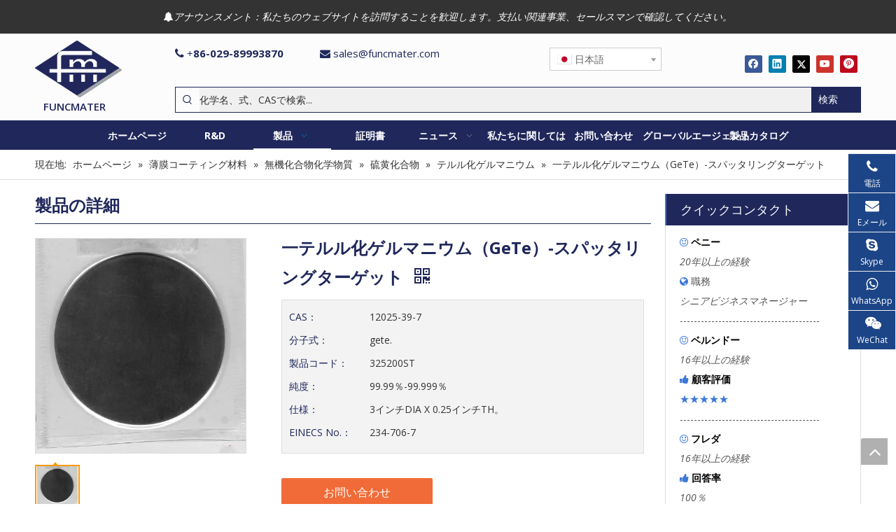

--- FILE ---
content_type: text/html;charset=utf-8
request_url: https://jp.funcmater.com/%E4%B8%80%E3%83%86%E3%83%AB%E3%83%AB%E5%8C%96%E3%82%B2%E3%83%AB%E3%83%9E%E3%83%8B%E3%82%A6%E3%83%A0%EF%BC%88GeTe%EF%BC%89-%E3%82%B9%E3%83%91%E3%83%83%E3%82%BF%E3%83%AA%E3%83%B3%E3%82%B0%E3%82%BF%E3%83%BC%E3%82%B2%E3%83%83%E3%83%88-pd46907375.html
body_size: 59758
content:
<!DOCTYPE html> <html lang="ja" prefix="og: http://ogp.me/ns#" style="height: auto;"> <head> <link rel="preconnect" href="https://imrorwxhoilrmj5q.ldycdn.com"/> <link rel="preconnect" href="https://rprorwxhoilrmj5q.ldycdn.com"/> <link rel="preconnect" href="https://jrrorwxhoilrmj5p.ldycdn.com"/><script>document.write=function(e){documentWrite(document.currentScript,e)};function documentWrite(documenturrentScript,e){var i=document.createElement("span");i.innerHTML=e;var o=i.querySelectorAll("script");if(o.length)o.forEach(function(t){if(t.src&&t.src!=""){var script=document.createElement("script");script.src=t.src;document.body.appendChild(script)}});document.body.appendChild(i)}
window.onloadHack=function(func){if(!!!func||typeof func!=="function")return;if(document.readyState==="complete")func();else if(window.addEventListener)window.addEventListener("load",func,false);else if(window.attachEvent)window.attachEvent("onload",func,false)};</script> <title>テルライドスパッタリングターゲットを購入する - FUNCMATER</title> <meta name="keywords" content="中国、Gete、Germuiliderメーカー中国、Germiuiuiuiuiuiun telluilide、ゲルマニウムテルライド、テルライド、テルライドのゲルマニウム、テルライド工場"/> <meta name="description" content="それは半金属伝導と強誘電挙動を示す。あなたは工場&amp;サプライヤー&amp;メーカーから最高のゲルマニウム粉を購入することができます"/> <link data-type="dns-prefetch" data-domain="jrrorwxhoilrmj5p.ldycdn.com" rel="dns-prefetch" href="//jrrorwxhoilrmj5p.ldycdn.com"> <link data-type="dns-prefetch" data-domain="imrorwxhoilrmj5q.ldycdn.com" rel="dns-prefetch" href="//imrorwxhoilrmj5q.ldycdn.com"> <link data-type="dns-prefetch" data-domain="rprorwxhoilrmj5q.ldycdn.com" rel="dns-prefetch" href="//rprorwxhoilrmj5q.ldycdn.com"> <link rel="amphtml" href="https://jp.funcmater.com/amp/%E4%B8%80%E3%83%86%E3%83%AB%E3%83%AB%E5%8C%96%E3%82%B2%E3%83%AB%E3%83%9E%E3%83%8B%E3%82%A6%E3%83%A0%EF%BC%88GeTe%EF%BC%89-%E3%82%B9%E3%83%91%E3%83%83%E3%82%BF%E3%83%AA%E3%83%B3%E3%82%B0%E3%82%BF%E3%83%BC%E3%82%B2%E3%83%83%E3%83%88-pd46907375.html"/> <link rel="canonical" href="https://jp.funcmater.com/%E4%B8%80%E3%83%86%E3%83%AB%E3%83%AB%E5%8C%96%E3%82%B2%E3%83%AB%E3%83%9E%E3%83%8B%E3%82%A6%E3%83%A0%EF%BC%88GeTe%EF%BC%89-%E3%82%B9%E3%83%91%E3%83%83%E3%82%BF%E3%83%AA%E3%83%B3%E3%82%B0%E3%82%BF%E3%83%BC%E3%82%B2%E3%83%83%E3%83%88-pd46907375.html"/> <meta http-equiv="X-UA-Compatible" content="IE=edge"/> <meta name="renderer" content="webkit"/> <meta http-equiv="Content-Type" content="text/html; charset=utf-8"/> <meta name="viewport" content="width=device-width, initial-scale=1, user-scalable=no"/> <link href="https://imrorwxhoilrmj5q.ldycdn.com/cloud/qlBpiKrpRmiSrrmimlllj/yiyanghuaguibacai-800-800.jpg" as="image" rel="preload" fetchpriority="high"/> <link rel="icon" href="//imrorwxhoilrmj5q.ldycdn.com/cloud/qjBpiKrpRmiSjrppmoljk/favicon.ico"> <link rel="preload" type="text/css" as="style" href="//imrorwxhoilrmj5q.ldycdn.com/concat/tkikKB8wtzReiSnqirpinnjnqql/static/assets/widget/mobile_head/style10/style10.css,/static/assets/widget/mobile_head/css/headerStyles.css,/static/assets/widget/style/component/langBar/langBar.css,/static/assets/widget/style/component/follow/widget_setting_iconSize/iconSize24.css,/static/assets/style/bootstrap/cus.bootstrap.grid.system.css,/static/assets/style/fontAwesome/4.7.0/css/font-awesome.css,/static/assets/style/iconfont/iconfont.css,/static/assets/widget/script/plugins/gallery/colorbox/colorbox.css,/static/assets/style/bootstrap/cus.bootstrap.grid.system.split.css,/static/assets/widget/style/component/graphic/graphic.css,/static/assets/widget/script/plugins/picture/animate.css,/static/assets/widget/style/component/pictureNew/widget_setting_hoverEffect/picture.hoverEffect.css,/static/assets/widget/style/component/pictureNew/widget_setting_description/picture.description.css,/static/assets/widget/style/component/pictureNew/public/public.css" onload="this.onload=null;this.rel='stylesheet'"/> <link rel="preload" type="text/css" as="style" href="//rprorwxhoilrmj5q.ldycdn.com/concat/woijKB02h0RxiSnqirpinnjnqql/static/assets/widget/script/plugins/tooltipster/css/tooltipster.css,/static/assets/widget/style/component/follow/public/public.css,/static/assets/widget/style/component/onlineService/public/public.css,/static/assets/widget/style/component/onlineService/widget_setting_showStyle/float.css,/static/assets/widget/style/component/onlineService/widget_setting_showStyle/style10.css" onload="this.onload=null;this.rel='stylesheet'"/> <link rel="stylesheet" type="text/css" href="//imrorwxhoilrmj5q.ldycdn.com/concat/tkikKB8wtzReiSnqirpinnjnqql/static/assets/widget/mobile_head/style10/style10.css,/static/assets/widget/mobile_head/css/headerStyles.css,/static/assets/widget/style/component/langBar/langBar.css,/static/assets/widget/style/component/follow/widget_setting_iconSize/iconSize24.css,/static/assets/style/bootstrap/cus.bootstrap.grid.system.css,/static/assets/style/fontAwesome/4.7.0/css/font-awesome.css,/static/assets/style/iconfont/iconfont.css,/static/assets/widget/script/plugins/gallery/colorbox/colorbox.css,/static/assets/style/bootstrap/cus.bootstrap.grid.system.split.css,/static/assets/widget/style/component/graphic/graphic.css,/static/assets/widget/script/plugins/picture/animate.css,/static/assets/widget/style/component/pictureNew/widget_setting_hoverEffect/picture.hoverEffect.css,/static/assets/widget/style/component/pictureNew/widget_setting_description/picture.description.css,/static/assets/widget/style/component/pictureNew/public/public.css"/> <link rel="stylesheet" type="text/css" href="//rprorwxhoilrmj5q.ldycdn.com/concat/woijKB02h0RxiSnqirpinnjnqql/static/assets/widget/script/plugins/tooltipster/css/tooltipster.css,/static/assets/widget/style/component/follow/public/public.css,/static/assets/widget/style/component/onlineService/public/public.css,/static/assets/widget/style/component/onlineService/widget_setting_showStyle/float.css,/static/assets/widget/style/component/onlineService/widget_setting_showStyle/style10.css"/> <link rel="preload" type="text/css" as="style" href="//rprorwxhoilrmj5q.ldycdn.com/concat/xiirKBxxehReiSoqlpiqprmomnl/static/assets/widget/style/component/langBar/langBar.css,/static/assets/widget/style/component/prodSearchNew/prodSearchNew.css,/static/assets/widget/style/component/prodsearch/prodsearch.css,/static/assets/widget/script/plugins/smartmenu/css/navigation.css,/static/assets/widget/style/component/position/position.css,/static/assets/widget/style/component/proddetail/public/public.css,/static/assets/widget/style/component/proddetail/public/comment.css,/static/assets/widget/style/component/proddetail/label/label.css,/static/assets/widget/style/component/orderList/public/public.css,/static/assets/widget/script/plugins/videojs/video-js.min.css,/static/assets/widget/script/plugins/select2/select2.css,/static/assets/widget/style/component/tiptap_richText/tiptap_richText.css,/static/assets/widget/script/plugins/easyzoom/css/easyzoom.css,/static/assets/widget/script/plugins/gallery/colorbox/colorbox.css" onload="this.onload=null;this.rel='stylesheet'"/> <link rel="preload" type="text/css" as="style" href="//jrrorwxhoilrmj5p.ldycdn.com/concat/mrinKB78taSRqipoqlriopnmxk/static/assets/widget/script/plugins/owlcarousel/masterslider.css,/static/assets/widget/script/plugins/owlcarousel/style.css,/static/assets/widget/script/plugins/owlcarousel/ms-showcase2.css,/static/assets/widget/script/plugins/owlcarousel/owl.carousel.css,/static/assets/widget/style/component/proddetail/widget_style/style_2.css,/static/assets/widget/script/plugins/owlcarousel/owl.theme.css,/static/assets/widget/style/component/shoppingcartStatus/shoppingcartStatus.css,/static/assets/widget/script/plugins/slick/slick.css,/static/assets/widget/style/component/prodlistAsync/widget_style/style_11.css,/static/assets/widget/style/component/button/button.css,/static/assets/widget/style/component/relatedProducts/relatedProducts.css,/static/assets/widget/style/component/touchgraphicslider/touchgraphicslider.css,/static/assets/widget/style/component/quicknavigation/quicknavigation.css,/static/assets/widget/style/component/form/form.css" onload="this.onload=null;this.rel='stylesheet'"/> <link rel="preload" type="text/css" as="style" href="//imrorwxhoilrmj5q.ldycdn.com/concat/emijKBxubwRdiSoqlpiqprmomnl/static/assets/widget/script/plugins/form/select2.css,/static/assets/widget/style/component/inquire/inquire.css,/static/assets/widget/script/plugins/air-datepicker/css/datepicker.css" onload="this.onload=null;this.rel='stylesheet'"/> <link rel="stylesheet" type="text/css" href="//rprorwxhoilrmj5q.ldycdn.com/concat/xiirKBxxehReiSoqlpiqprmomnl/static/assets/widget/style/component/langBar/langBar.css,/static/assets/widget/style/component/prodSearchNew/prodSearchNew.css,/static/assets/widget/style/component/prodsearch/prodsearch.css,/static/assets/widget/script/plugins/smartmenu/css/navigation.css,/static/assets/widget/style/component/position/position.css,/static/assets/widget/style/component/proddetail/public/public.css,/static/assets/widget/style/component/proddetail/public/comment.css,/static/assets/widget/style/component/proddetail/label/label.css,/static/assets/widget/style/component/orderList/public/public.css,/static/assets/widget/script/plugins/videojs/video-js.min.css,/static/assets/widget/script/plugins/select2/select2.css,/static/assets/widget/style/component/tiptap_richText/tiptap_richText.css,/static/assets/widget/script/plugins/easyzoom/css/easyzoom.css,/static/assets/widget/script/plugins/gallery/colorbox/colorbox.css"/> <link rel="stylesheet" type="text/css" href="//jrrorwxhoilrmj5p.ldycdn.com/concat/mrinKB78taSRqipoqlriopnmxk/static/assets/widget/script/plugins/owlcarousel/masterslider.css,/static/assets/widget/script/plugins/owlcarousel/style.css,/static/assets/widget/script/plugins/owlcarousel/ms-showcase2.css,/static/assets/widget/script/plugins/owlcarousel/owl.carousel.css,/static/assets/widget/style/component/proddetail/widget_style/style_2.css,/static/assets/widget/script/plugins/owlcarousel/owl.theme.css,/static/assets/widget/style/component/shoppingcartStatus/shoppingcartStatus.css,/static/assets/widget/script/plugins/slick/slick.css,/static/assets/widget/style/component/prodlistAsync/widget_style/style_11.css,/static/assets/widget/style/component/button/button.css,/static/assets/widget/style/component/relatedProducts/relatedProducts.css,/static/assets/widget/style/component/touchgraphicslider/touchgraphicslider.css,/static/assets/widget/style/component/quicknavigation/quicknavigation.css,/static/assets/widget/style/component/form/form.css"/> <link rel="stylesheet" type="text/css" href="//imrorwxhoilrmj5q.ldycdn.com/concat/emijKBxubwRdiSoqlpiqprmomnl/static/assets/widget/script/plugins/form/select2.css,/static/assets/widget/style/component/inquire/inquire.css,/static/assets/widget/script/plugins/air-datepicker/css/datepicker.css"/> <style>@media(min-width:990px){[data-type="rows"][data-level="rows"]{display:flex}}</style> <style id="speed3DefaultStyle">@supports not(aspect-ratio:1/1){.prodlist-wrap li .prodlist-cell{position:relative;padding-top:100%;width:100%}.prodlist-lists-style-13 .prod_img_a_t13,.prodlist-lists-style-12 .prod_img_a_t12,.prodlist-lists-style-nophoto-11 .prod_img_a_t12{position:unset !important;min-height:unset !important}.prodlist-wrap li .prodlist-picbox img{position:absolute;width:100%;left:0;top:0}}.piclist360 .prodlist-pic4-3 li .prodlist-display{max-width:100%}@media(max-width:600px){.prodlist-fix-num li{width:50% !important}}</style> <template id="appdStylePlace"></template> <link href="//rprorwxhoilrmj5q.ldycdn.com/theme/qqjqKBpimrSRiqrpRmiSrojlRmjSijSRrjijprjrkijlqlr/style/style.css" type="text/css" rel="preload" as="style" onload="this.onload=null;this.rel='stylesheet'" data-theme="true"/> <link href="//rprorwxhoilrmj5q.ldycdn.com/theme/qqjqKBpimrSRiqrpRmiSrojlRmjSijSRrjijprjrkijlqlr/style/style.css" type="text/css" rel="stylesheet"/> <style guid='u_eb9841ea0dc04039b6e46937327bdfdf' emptyRender='true' placeholder='true' type='text/css'></style> <link href="//imrorwxhoilrmj5q.ldycdn.com/site-res/qokpKBpimrSRoilrmjSRoiipinloSRqipirllrSRrjnjorqikikllkSRqirnkirmlirrRrrSk.css?1750118555277" rel="preload" as="style" onload="this.onload=null;this.rel='stylesheet'" data-extStyle="true" type="text/css" data-extAttr="20250617134334"/> <link href="//imrorwxhoilrmj5q.ldycdn.com/site-res/qokpKBpimrSRoilrmjSRoiipinloSRqipirllrSRrjnjorqikikllkSRqirnkirmlirrRrrSk.css?1750118555277" data-extAttr="20250617134334" type="text/css" rel="stylesheet"/> <template data-js-type='style_respond' data-type='inlineStyle'></template><template data-js-type='style_head' data-type='inlineStyle'><style guid='6ec0a3c3-a5a6-49cb-9337-9ab56e3c1fdc' pm_pageStaticHack='' jumpName='head' pm_styles='head' type='text/css'>.sitewidget-langBar-20210706092215 .sitewidget-bd .front-icon-box.icon-style i{font-size:16px;color:#333 !important}.sitewidget-langBar-20210706092215 .sitewidget-bd .style21 #yoALiGqSJYZt-lang-drop-arrow{color:#333 !important}.sitewidget-langBar-20210706092215 .sitewidget-bd .style21 .lang-menu .lang-item a{color:#333 !important}.sitewidget-langBar-20210706092215 .sitewidget-bd .icon-style-i{font-size:16px;color:#333 !important}.sitewidget-langBar-20210706092215 .sitewidget-bd .lang-bar.style18.lang-style .lang-dropdown .block-iconbaseline-down{color:#333 !important}.sitewidget-langBar-20210706092215 .sitewidget-bd .lang-bar.style18.lang-style .lang-dropdown .lang-selected{color:#333 !important}.sitewidget-langBar-20210706092215 .sitewidget-bd .lang-bar.style18.lang-style .lang-dropdown .lang-menu a{color:#333 !important}.sitewidget-langBar-20210706092215 .sitewidget-bd .lang-bar.style18.lang-style .lang-dropdown .lang-menu{border-color:#333 !important}.sitewidget-langBar-20210706092215 .sitewidget-bd .lang-bar.style21.lang-style .lang-dropdown .lang-menu .menu-close-btn i{background:#333 !important}.sitewidget-langBar-20210706092215 .sitewidget-bd .front-icon-box i{font-size:20px;color:#333 !important}.sitewidget-langBar-20210706092215 .sitewidget-bd .front-icon-box.icon-style i{font-size:20px;color:#333 !important}.sitewidget-langBar-20210706092215 .sitewidget-bd .front-icon-box i:hover{color:#333 !important}.sitewidget-langBar-20210706092215 .sitewidget-bd .lang-bar .lang-dropdown .lang-selected{display:flex;justify-content:flex-start;align-items:center}.sitewidget-langBar-20210706092215 .sitewidget-bd .lang-bar .lang-dropdown .lang-selected .front-icon-box{display:flex;align-items:center;justify-content:center}.sitewidget-prodDetail-20141127140104 .proddetail-wrap .video-js video{height:100% !important}.sitewidget-prodDetail-20141127140104 .prodetail-slider .prod-pic-item .prodetail-slider-btn{color:black}.sitewidget-prodDetail-20141127140104 .ms-skin-default .ms-nav-next,.sitewidget-prodDetail-20141127140104 .ms-skin-default .ms-nav-prev{color:black}.sitewidget-prodDetail-20141127140104 .pro-this-prodBrief table{max-width:100%}.sitewidget-prodDetail-20141127140104 #orderModel{display:inline-block}.sitewidget-prodDetail-20141127140104 #paypalBtn #paypal-button-container{padding:0}.sitewidget-prodDetail-20141127140104 #paypalBtn #paypal-button-container .paypal-buttons>iframe.component-frame{z-index:1}.sitewidget-prodDetail-20141127140104 .switch3D{bottom:calc(24px + 114px)}@media(max-width:500px){.sitewidget-prodDetail-20141127140104 .switch3D{bottom:calc(24px + 28px)}}.new-threed-box{position:fixed;top:50%;left:50%;transform:translate(-50%,-50%);box-shadow:0 0 20px 0 rgba(0,0,0,0.2);z-index:10000000000000;line-height:1;border-radius:10px}.new-threed-box iframe{width:950px;height:720px;max-width:100vw;max-height:100vh;border-radius:10px;border:0}.new-threed-box iframe .only_full_width{display:block !important}.new-threed-box .close{position:absolute;right:11px;top:12px;width:18px;height:18px;cursor:pointer}@media(max-width:800px){.new-threed-box iframe{width:100vw;height:100vh;border-radius:0}.new-threed-box{border-radius:0}}.sitewidget-prodDetail-20141127140104 .sitewidget-bd .tinymce-render-box *{all:revert-layer}.sitewidget-prodDetail-20141127140104 .sitewidget-bd .tinymce-render-box img{vertical-align:middle;max-width:100%}.sitewidget-prodDetail-20141127140104 .sitewidget-bd .tinymce-render-box iframe{max-width:100%}.sitewidget-prodDetail-20141127140104 .sitewidget-bd .tinymce-render-box table{border-collapse:collapse}.sitewidget-prodDetail-20141127140104 .sitewidget-bd .tinymce-render-box *{margin:0}.sitewidget-prodDetail-20141127140104 .sitewidget-bd .tinymce-render-box table:not([cellpadding]) td,.sitewidget-prodDetail-20141127140104 .sitewidget-bd .tinymce-render-box table:not([cellpadding]) th{padding:.4rem}.sitewidget-prodDetail-20141127140104 .sitewidget-bd .tinymce-render-box table[border]:not([border="0"]):not([style*=border-width]) td,.sitewidget-prodDetail-20141127140104 .sitewidget-bd .tinymce-render-box table[border]:not([border="0"]):not([style*=border-width]) th{border-width:1px}.sitewidget-prodDetail-20141127140104 .sitewidget-bd .tinymce-render-box table[border]:not([border="0"]):not([style*=border-style]) td,.sitewidget-prodDetail-20141127140104 .sitewidget-bd .tinymce-render-box table[border]:not([border="0"]):not([style*=border-style]) th{border-style:solid}.sitewidget-prodDetail-20141127140104 .sitewidget-bd .tinymce-render-box table[border]:not([border="0"]):not([style*=border-color]) td,.sitewidget-prodDetail-20141127140104 .sitewidget-bd .tinymce-render-box table[border]:not([border="0"]):not([style*=border-color]) th{border-color:#ccc}.sitewidget-prodDetail-20141127140104 .sitewidget-bd h1.this-description-name{font-size:24px;line-height:27px;letter-spacing:0;text-align:left;color:#1f275b;font-weight:bold}.sitewidget-prodDetail-20141127140104 .proddetail-wrap .prod-specifics-brand label,.sitewidget-prodDetail-20141127140104 .proddetail-wrap .prod-specifics-num label,.sitewidget-prodDetail-20141127140104 .proddetails-detial-wrap .pro-itemspecifics-list>li label,.sitewidget-prodDetail-20141127140104 .proddetails-detial-wrap .proddetail-pic600 .pro-info-list>li label{font-size:14px;line-height:28px;letter-spacing:0;color:#1f275b}.sitewidget-prodDetail-20141127140104 .proddetail-wrap .prod-specifics-brand p,.sitewidget-prodDetail-20141127140104 .proddetail-wrap .prod-specifics-num p,.sitewidget-prodDetail-20141127140104 .proddetails-detial-wrap .pro-itemspecifics-list>li p,.sitewidget-prodDetail-20141127140104 .proddetails-detial-wrap .proddetail-pic600 .pro-info-list>li p{font-size:14px;line-height:28px;letter-spacing:0;color:#333}.sitewidget-prodDetail-20141127140104 .prod_member_desc{position:relative}.sitewidget-prodDetail-20141127140104 .prod_member_desc .prod_member_desc_pop{display:none;position:absolute;border:1px solid #ccc;background:#fff;width:300px;border-radius:6px;padding:5px 8px;left:0;z-index:1000}.sitewidget-prodDetail-20141127140104 .prod_member_desc .prod_member_desc_icon{margin:0 1px;width:12px;height:12px;cursor:pointer;transform:translateY(-4px)}.sitewidget-button-20180904140725 .backstage-component-btn{box-shadow:0 0 8px 2px rgba(51,51,51,0.2)}.button-left-animate i{position:absolute;left:15px;top:50%;transform:translateY(-50%)}.sitewidget-button-20180904140725 a.backstage-component-btncolor{background-color:#1f275b;color:#fff;border-radius:0;border-color:#333;border-style:solid;border-width:0;box-sizing:content-box}.sitewidget-button-20180904140725 a.backstage-component-btndefault{border-style:solid;border-width:1px;border-radius:3px}.sitewidget-button-20180904140725 a.backstage-component-btncolorActive{background-image:none;background-color:!important;color:!important;border-radius:0;border-color:#333;border-style:solid;border-width:0;height:auto !important}.sitewidget-button-20180904140725 a.backstage-component-btncolorhover:hover{background-image:none;background-color:#1f275b;color:#fff;border-radius:0;border-color:#333;border-style:solid;border-width:0}.sitewidget-relatedProducts-20180828140727 .sitewidget-relatedProducts-container .InquireAndBasket,.sitewidget-relatedProducts-20180828140727 .sitewidget-relatedProducts-container .prodlist-pro-inquir,.sitewidget-relatedProducts-20180828140727 .sitewidget-relatedProducts-container .default-addbasket,.sitewidget-relatedProducts-20180828140727 .sitewidget-relatedProducts-container .prodlist-parameter-btns .default-button{color:;background-color:}.sitewidget-relatedProducts-20180828140727 .sitewidget-relatedProducts-container .InquireAndBasket i,.sitewidget-relatedProducts-20180828140727 .sitewidget-relatedProducts-container .prodlist-pro-inquir i,.sitewidget-relatedProducts-20180828140727 .sitewidget-relatedProducts-container.InquireAndBasket span,.sitewidget-relatedProducts-20180828140727 .sitewidget-relatedProducts-container .prodlist-pro-inquir span .sitewidget-relatedProducts-20180828140727 .prodlist-parameter-btns .default-button{color:}.sitewidget-relatedProducts-20180828140727 .sitewidget-relatedProducts-container .related-prod-video{display:block;position:relative;z-index:1}.sitewidget-relatedProducts-20180828140727 .sitewidget-relatedProducts-container .related-prod-video .related-prod-video-play-icon{background:rgba(0,0,0,0.50);border-radius:14px;color:#fff;padding:0 10px;left:10px;bottom:20px;cursor:pointer;font-size:12px;position:absolute;z-index:10}.sitewidget-relatedProducts .sitewidget-relatedProducts-hasBtns{padding:0 35px}.sitewidget-form-20210629141739 #formsubmit{pointer-events:none}.sitewidget-form-20210629141739 #formsubmit.releaseClick{pointer-events:unset}.sitewidget-form-20210629141739 .form-horizontal input,.sitewidget-form-20210629141739 .form-horizontal span:not(.select2-selection--single),.sitewidget-form-20210629141739 .form-horizontal label,.sitewidget-form-20210629141739 .form-horizontal .form-builder button{height:20px !important;line-height:20px !important}.sitewidget-form-20210629141739 .uploadBtn{padding:4px 15px !important;height:20px !important;line-height:20px !important}.sitewidget-form-20210629141739 select,.sitewidget-form-20210629141739 input[type="text"],.sitewidget-form-20210629141739 input[type="password"],.sitewidget-form-20210629141739 input[type="datetime"],.sitewidget-form-20210629141739 input[type="datetime-local"],.sitewidget-form-20210629141739 input[type="date"],.sitewidget-form-20210629141739 input[type="month"],.sitewidget-form-20210629141739 input[type="time"],.sitewidget-form-20210629141739 input[type="week"],.sitewidget-form-20210629141739 input[type="number"],.sitewidget-form-20210629141739 input[type="email"],.sitewidget-form-20210629141739 input[type="url"],.sitewidget-form-20210629141739 input[type="search"],.sitewidget-form-20210629141739 input[type="tel"],.sitewidget-form-20210629141739 input[type="color"],.sitewidget-form-20210629141739 .uneditable-input{height:20px !important}.sitewidget-form-20210629141739.sitewidget-inquire .control-group .controls .select2-container .select2-selection--single .select2-selection__rendered{height:20px !important;line-height:20px !important}.sitewidget-form-20210629141739 textarea.cus-message-input{min-height:20px !important}.sitewidget-form-20210629141739 .add-on,.sitewidget-form-20210629141739 .add-on{height:20px !important;line-height:20px !important}.sitewidget-form-20210629141739 .input-valid-bg{background:#ffece8 !important;outline:0}.sitewidget-form-20210629141739 .input-valid-bg:focus{background:#fff !important;border:1px solid #f53f3f !important}.sitewidget-form-20210629141739 #formsubmit{border:1px solid #ff9800;border-radius:3px;background:#ff9800;color:#fff;font-size:14px;width:102px;height:30px}.sitewidget-form-20210629141739 #formsubmit:hover{border:1px solid #666;border-radius:3px;background:#666;color:#fff;font-size:14px}.sitewidget-form-20210629141739 #formreset{width:102px;font-size:14px;height:30px}.sitewidget-form-20210629141739 #formreset:hover{font-size:14px}.sitewidget-form-20210629141739 .submitGroup .controls{text-align:left}.sitewidget-form-20210629141739 .multiple-parent input[type='checkbox']+label:before{content:"";display:inline-block;width:12px;height:12px;border:1px solid #888;border-radius:3px;margin-right:6px;margin-left:6px;transition-duration:.2s}.sitewidget-form-20210629141739 .multiple-parent input[type='checkbox']:checked+label:before{width:50%;border-color:#888;border-left-color:transparent;border-top-color:transparent;-webkit-transform:rotate(45deg) translate(1px,-4px);transform:rotate(45deg) translate(1px,-4px);margin-right:12px;width:6px}.sitewidget-form-20210629141739 .multiple-parent input[type="checkbox"]{display:none}.sitewidget-form-20210629141739 .multiple-parent{display:none;width:100%}.sitewidget-form-20210629141739 .multiple-parent ul{list-style:none;width:100%;text-align:left;border-radius:4px;padding:10px 5px;box-sizing:border-box;height:auto;overflow-x:hidden;overflow-y:scroll;box-shadow:0 4px 5px 0 rgb(0 0 0 / 14%),0 1px 10px 0 rgb(0 0 0 / 12%),0 2px 4px -1px rgb(0 0 0 / 30%);background-color:#fff;margin:2px 0 0 0;border:1px solid #ccc;box-shadow:1px 1px 2px rgb(0 0 0 / 10%) inset}.sitewidget-form-20210629141739 .multiple-parent ul::-webkit-scrollbar{width:2px;height:4px}.sitewidget-form-20210629141739 .multiple-parent ul::-webkit-scrollbar-thumb{border-radius:5px;-webkit-box-shadow:inset 0 0 5px rgba(0,0,0,0.2);background:#4e9e97}.sitewidget-form-20210629141739 .multiple-parent ul::-webkit-scrollbar-track{-webkit-box-shadow:inset 0 0 5px rgba(0,0,0,0.2);border-radius:0;background:rgba(202,202,202,0.23)}.sitewidget-form-20210629141739 .multiple-select{width:100%;height:auto;min-height:40px;line-height:40px;border-radius:4px;padding-right:10px;padding-left:10px;box-sizing:border-box;overflow:hidden;background-size:auto 80%;border:1px solid #ccc;box-shadow:1px 1px 2px rgb(0 0 0 / 10%) inset;background-color:#fff;position:relative}.sitewidget-form-20210629141739 .multiple-select:after{content:'';position:absolute;top:50%;right:6px;width:0;height:0;border:8px solid transparent;border-top-color:#888;transform:translateY(calc(-50% + 4px));cursor:pointer}.sitewidget-form-20210629141739 .multiple-select span{line-height:28px;color:#666}.sitewidget-form-20210629141739 .multiple-parent label{color:#333;display:inline-flex;align-items:center;height:30px;line-height:22px;padding:0}.sitewidget-form-20210629141739 .select-content{display:inline-block;border-radius:4px;line-height:23px;margin:2px 2px 0 2px;padding:0 3px;border:1px solid #888;height:auto}.sitewidget-form-20210629141739 .select-delete{cursor:pointer}.sitewidget-form-20210629141739 select[multiple]{display:none}</style></template><template data-js-type='style_respond' data-type='inlineStyle'></template><template data-js-type='style_head' data-type='inlineStyle'></template><script data-ignoreMinify="true">
	function loadInlineStyle(){
		var allInlineStyle = document.querySelectorAll("template[data-type='inlineStyle']");
		var length = document.querySelectorAll("template[data-type='inlineStyle']").length;
		for(var i = 0;i < length;i++){
			var style = allInlineStyle[i].innerHTML;
			allInlineStyle[i].outerHTML = style;
		}
	}
loadInlineStyle();
</script> <link rel='preload' as='style' onload='this.onload=null;this.rel="stylesheet"' href='https://fonts.googleapis.com/css?family=Open+Sans:400,600,700,400i&display=swap' data-type='1' type='text/css' media='all'/> <script type="text/javascript" data-src="//jrrorwxhoilrmj5p.ldycdn.com/static/t-oiBpBKwKnkzwsp7n/assets/script/jquery-1.11.0.concat.js"></script> <script type="text/x-delay-ids" data-type="delayIds" data-device="pc" data-xtype="0" data-delayIds='[136189324,168031744,136189354,136188984,136189334,168031754,136189364,136189474,136189344,136189534,136186954,136187784,136189544,168031594,136186194,136187794,136186944,136186894,136188094,142735584,136188764,136186924,136188284,168031824,136188154,136187704,136187864,136186904,136187734]'></script> <meta name="apple-mobile-web-app-title" content="Funcmater"/> <meta name="application-name" content="Funcmater"/> <meta name="apple-mobile-web-app-capable" content="yes"/> <meta name="apple-mobile-web-app-status-bar-style" content=""> <meta name="theme-color" content=""/> <link rel="apple-touch-icon" href="//imrorwxhoilrmj5q.ldycdn.com/cloud/qqBpiKrpRmiSkjkpqolij/256-256qingAPPLogo.png"/> <link rel="apple-touch-icon-precomposed" href="//imrorwxhoilrmj5q.ldycdn.com/cloud/qqBpiKrpRmiSkjkpqolij/256-256qingAPPLogo.png"> <link rel="apple-touch-icon" sizes="144x144" href="//imrorwxhoilrmj5q.ldycdn.com/cloud/qqBpiKrpRmiSkjkpqolij/256-256qingAPPLogo.png"/> <link rel="apple-touch-icon-precomposed" sizes="180x180" href="//imrorwxhoilrmj5q.ldycdn.com/cloud/qqBpiKrpRmiSkjkpqolij/256-256qingAPPLogo.png"> <link rel="apple-touch-icon-precomposed" sizes="152x152" href="//imrorwxhoilrmj5q.ldycdn.com/cloud/qqBpiKrpRmiSkjkpqolij/256-256qingAPPLogo.png"> <link rel="apple-touch-icon" sizes="180x180" href="//imrorwxhoilrmj5q.ldycdn.com/cloud/qqBpiKrpRmiSkjkpqolij/256-256qingAPPLogo.png"> <link rel="apple-touch-icon" sizes="152x152" href="//imrorwxhoilrmj5q.ldycdn.com/cloud/qqBpiKrpRmiSkjkpqolij/256-256qingAPPLogo.png"> <link rel="apple-touch-startup-image" href="//imrorwxhoilrmj5q.ldycdn.com/cloud/qqBpiKrpRmiSkjkpqolij/256-256qingAPPLogo.png"/> <link href="//imrorwxhoilrmj5q.ldycdn.com/cloud/qqBpiKrpRmiSkjkpqolij/256-256qingAPPLogo.png" media="(device-width: 320px) and (device-height: 568px) and (-webkit-device-pixel-ratio: 2)" rel="apple-touch-startup-image"/> <meta name="msapplication-square70x70logo" content="//imrorwxhoilrmj5q.ldycdn.com/cloud/qqBpiKrpRmiSkjkpqolij/256-256qingAPPLogo.png"/> <meta name="msapplication-square150x150logo" content="//imrorwxhoilrmj5q.ldycdn.com/cloud/qqBpiKrpRmiSkjkpqolij/256-256qingAPPLogo.png"/> <link rel="manifest" href="/manifest.json"/> <script>(function(w,d,s,l,i){w[l]=w[l]||[];w[l].push({"gtm.start":(new Date).getTime(),event:"gtm.js"});var f=d.getElementsByTagName(s)[0],j=d.createElement(s),dl=l!="dataLayer"?"\x26l\x3d"+l:"";j.async=true;j.src="https://www.googletagmanager.com/gtm.js?id\x3d"+i+dl;f.parentNode.insertBefore(j,f)})(window,document,"script","dataLayer","GTM-MJX8GZM");</script> <script async src="https://www.googletagmanager.com/gtag/js?id=AW-790349561"></script> <script>window.dataLayer=window.dataLayer||[];function gtag(){dataLayer.push(arguments)}gtag("js",new Date);gtag("config","AW-790349561",{"allow_enhanced_conversions":true});</script> <script async src="https://www.googletagmanager.com/gtag/js?id=G-355FQCYHCT"></script> <script>window.dataLayer=window.dataLayer||[];function gtag(){dataLayer.push(arguments)}gtag("js",new Date);gtag("config","G-355FQCYHCT");</script> <script>document.addEventListener("click",function(e){var button=e.target.closest('[id\x3d"formsubmit"]');if(button===null)return;var form=button.closest("form");var name=form.querySelector('[name\x3d"extend1"]').value.trim();var msg=form.querySelector('[name\x3d"extend5"]').value.trim();var cname=form.querySelector('[name\x3d"extend3"]').value.trim();var email=form.querySelector('[name\x3d"extend2"]').value.trim().toLowerCase();if(name!=""&&cname!=""&&msg!=""&&email!=""){gtag("set","user_data",{"email":email});
gtag("event","conversion",{"send_to":"AW-790349561/42WbCNGW87QDEPmN7_gC"})}});</script> <script>document.addEventListener("click",function(e){var button=e.target.closest('[id\x3d"formsubmitClone"]');if(button===null)return;var form=button.closest('[class*\x3d"pop-box"]');form=form.querySelector("form");if(form!==null){var name=form.querySelector('[name\x3d"extend1"]').value.trim();var msg=form.querySelector('[name\x3d"extend5"]').value.trim();var cname=form.querySelector('[name\x3d"extend3"]').value.trim();var email=form.querySelector('[name\x3d"extend2"]').value.trim().toLowerCase();if(name!=
""&&cname!=""&&msg!=""&&email!=""){gtag("set","user_data",{"email":email});gtag("event","conversion",{"send_to":"AW-790349561/42WbCNGW87QDEPmN7_gC"})}}});</script> <script>document.addEventListener("click",function(e){var button=e.target.closest('[id\x3d"formsubmit"]');if(button===null)return;var form=button.closest('[class\x3d"mt10 form-line-2 form-right-angle"],[class\x3d"mt10 form-line-2"]');var name=form.querySelector('[id\x3d"extend2"]').value.trim();var msg=form.querySelector('[id\x3d"extend3"]').value.trim();var email=form.querySelector('[id\x3d"extend1"]').value.trim().toLowerCase();if(name!=""&&msg!=""&&email!=""){gtag("set","user_data",{"email":email});gtag("event",
"conversion",{"send_to":"AW-790349561/42WbCNGW87QDEPmN7_gC"})}});</script><template data-type='js_template'><style>
@media (min-width: 570px){
.proddetail-pic400 .proddetail-bigpic {
    width: 302px;}
.proddetail-pic400 .description-inner {
    padding-left: 332px;}
.pro-this-description .detial-cont-info {
    background-color: rgb(243 243 243);
    padding: 10px;
    border: 1px solid rgb(221 221 221)}
.proddetail-pic400 .proddetail-picshow .proddetail-showinner {
    width: 300px;}
}
@media (min-width: 990px){
.proddetail-bigpic .easyzoom .jqzoom .jqzoomw400 {
    max-width: 300px;
}
}
.pop-inquire .pop-box>.submitGroup #formsubmitClone {
    border: 1px solid #ff9800 !important;
    background: #ff9800 !important;
}
.thumblist-scroll-btns.fix.pro_pic_big {
    overflow: hidden;
}
.pro-this-description {
    padding: 0px 10px 10px 20px; !important
}
.prodd-color-bg .this-description-table .pro-detail-inquirewrap a.pro-detail-btn {
    padding: 0px 60px;
}
</style></template><script guid='f31a75f3-6569-49b1-b41e-cc0bf2fde1a7' pm_pageStaticHack='true' jumpName='head' pm_scripts='head' type='text/javascript'>try{(function(window,undefined){var phoenixSite=window.phoenixSite||(window.phoenixSite={});phoenixSite.lanEdition="JA_JP";var page=phoenixSite.page||(phoenixSite.page={});page.cdnUrl="//imrorwxhoilrmj5q.ldycdn.com";page.siteUrl="https://jp.funcmater.com";page.lanEdition=phoenixSite.lanEdition;page._menu_prefix="";page._menu_trans_flag="";page._captcha_domain_prefix="captcha.c";page._pId="iLfKVQSqugGZ";phoenixSite._sViewMode="true";phoenixSite._templateSupport="false";phoenixSite._singlePublish="false"})(this)}catch(e){try{console&&
console.log&&console.log(e)}catch(e){}};</script> <script id='u_0e6c9cd503cc439592301959b60bcf3b' guid='u_0e6c9cd503cc439592301959b60bcf3b' pm_script='init_top' type='text/javascript'>try{(function(window,undefined){var datalazyloadDefaultOptions=window.datalazyloadDefaultOptions||(window.datalazyloadDefaultOptions={});datalazyloadDefaultOptions["version"]="3.0.0";datalazyloadDefaultOptions["isMobileViewer"]="false";datalazyloadDefaultOptions["hasCLSOptimizeAuth"]="false";datalazyloadDefaultOptions["_version"]="3.0.0";datalazyloadDefaultOptions["isPcOptViewer"]="false"})(this);(function(window,undefined){window.__ph_optSet__='{"loadImgType":"0","isOpenFlagUA":true,"v30NewMode":"1","idsVer":"1","docReqType":"0","docDecrease":"1","docCallback":"1"}'})(this)}catch(e){try{console&&
console.log&&console.log(e)}catch(e){}};</script> <script id='u_171e981eddb84f8b8f02dc7804528747' guid='u_171e981eddb84f8b8f02dc7804528747' type='text/javascript'>try{var thisUrl=location.host;var referUrl=document.referrer;if(referUrl.indexOf(thisUrl)==-1)localStorage.setItem("landedPage",document.URL)}catch(e){try{console&&console.log&&console.log(e)}catch(e){}};</script> </head> <body class=" frontend-body-canvas "> <template data-js-type='globalBody' data-type='code_template'> <noscript><iframe src="https://www.googletagmanager.com/ns.html?id=GTM-MJX8GZM" height="0" width="0" style="display:none;visibility:hidden"></iframe></noscript> </template> <div id='backstage-headArea' headFlag='1' class='hideForMobile'><div class="outerContainer" data-mobileBg="true" id="outerContainer_1626163303336" data-type="outerContainer" data-level="rows"><div class="container-opened" data-type="container" data-level="rows" cnttype="backstage-container-mark"><div class="row" data-type="rows" data-level="rows" data-attr-xs="null" data-attr-sm="null"><div class="col-md-12" id="column_1626163266664" data-type="columns" data-level="columns"><div id="location_1626163266667" data-type="locations" data-level="rows"><div class="backstage-stwidgets-settingwrap " id="component_yPUVsGgSzEHj" data-scope="0" data-settingId="yPUVsGgSzEHj" data-relationCommonId="iLfKVQSqugGZ" data-classAttr="sitewidget-text-20210706091017"> <div class="sitewidget-text sitewidget-text-20210706091017 sitewidget-olul-liststyle"> <div class=" sitewidget-bd "> <span><i class="fa"><span><i class="fa"></i></span></i></span>アナウンスメント：私たちのウェブサイトを訪問することを歓迎します。支払い関連事業、セールスマンで確認してください。 </div> </div> <script type="text/x-delay-script" data-id="yPUVsGgSzEHj" data-jsLazyloadType="1" data-alias="text" data-jsLazyload='true' data-type="component" data-jsDepand='["//rprorwxhoilrmj5q.ldycdn.com/static/t-iiBpBKzKqwjngw7l/assets/widget/script/compsettings/comp.text.settings.js"]' data-jsThreshold='5' data-cssDepand='' data-cssThreshold='5'>(function(window,$,undefined){})(window,$);</script><template data-type='js_template' data-settingId='yPUVsGgSzEHj'><script id='u_3056dfd8e54146c99cfb59b0ea768a47' guid='u_3056dfd8e54146c99cfb59b0ea768a47' type='text/javascript'>try{$(function(){$(".sitewidget-text-20210706091017 .sitewidget-bd a").each(function(){if($(this).attr("href"))if($(this).attr("href").indexOf("#")!=-1){console.log("anchor-link",$(this));$(this).attr("anchor-link","true")}})})}catch(e){try{console&&console.log&&console.log(e)}catch(e){}};</script></template> </div> </div></div></div></div></div><div class="outerContainer" data-mobileBg="true" id="outerContainer_1625533892738" data-type="outerContainer" data-level="rows"><div class="container" data-type="container" data-level="rows" cnttype="backstage-container-mark"><div class="row" data-type="rows" data-level="rows" data-attr-xs="null" data-attr-sm="null"><div class="col-md-2" id="column_1625533875958" data-type="columns" data-level="columns"><div id="location_1625533875961" data-type="locations" data-level="rows"><div class="backstage-stwidgets-settingwrap" scope="0" settingId="sCpqYbBnTNGZ" id="component_sCpqYbBnTNGZ" relationCommonId="iLfKVQSqugGZ" classAttr="sitewidget-logo-20210706092143"> <div class="sitewidget-pictureNew sitewidget-logo sitewidget-logo-20210706092143"> <div class="sitewidget-bd"> <script type="application/ld+json">{"@context":"https://schema.org","@type":"Organization","url":"//jrrorwxhoilrmj5p.ldycdn.com","logo":"//imrorwxhoilrmj5q.ldycdn.com/cloud/qrBpiKrpRmiSipornllmk/new-logo.png"}</script> <div class="picture-resize-wrap " style="position: relative; width: 100%; text-align: left; "> <span class="picture-wrap pic-style-default 666 " data-ee="" id="picture-wrap-sCpqYbBnTNGZ" style="display: inline-block; position: relative;max-width: 100%;"> <a class="imgBox mobile-imgBox" style="display: inline-block; position: relative;max-width: 100%;" href="/index.html"> <img class="lazy img-default-bgc" phoenix-lazyload="//imrorwxhoilrmj5q.ldycdn.com/cloud/qrBpiKrpRmiSipornllmk/new-logo.png" src="//imrorwxhoilrmj5q.ldycdn.com/cloud/qrBpiKrpRmiSipornllmk/new-logo.png" alt="FUNCMATER" title="FUNCMATER" phoenixLazyload='true'/> </a> </span> </div> </div> </div> </div> <script type="text/x-delay-script" data-id="sCpqYbBnTNGZ" data-jsLazyloadType="1" data-alias="logo" data-jsLazyload='true' data-type="component" data-jsDepand='["//imrorwxhoilrmj5q.ldycdn.com/static/t-lkBpBKkKlplwsz7r/assets/widget/script/plugins/jquery.lazyload.js","//rprorwxhoilrmj5q.ldycdn.com/static/t-ilBoBKrKlwrolo7m/assets/widget/script/compsettings/comp.logo.settings.js"]' data-jsThreshold='5' data-cssDepand='' data-cssThreshold='5'>(function(window,$,undefined){try{(function(window,$,undefined){var respSetting={},temp;temp={};temp["alt"]="FUNCMATER";temp["title"]="FUNCMATER";temp["picAlignStyle"]="0";temp["picLink"]="";temp["src"]="//imrorwxhoilrmj5q.ldycdn.com/cloud/qpBpiKrpRmjSjjijimlki/new-logo.png";temp["picHeight"]="";temp["picWidth"]="";temp["picDescJson"]="";respSetting["0"]=temp;$(function(){$("#picture-wrap-sCpqYbBnTNGZ").on("webkitAnimationEnd webkitTransitionEnd mozAnimationEnd MSAnimationEnd oanimationend animationend",
function(){var rmClass="animated bounce zoomIn pulse rotateIn swing fadeIn bounceInDown bounceInLeft bounceInRight bounceInUp fadeInDownBig fadeInLeftBig fadeInRightBig fadeInUpBig zoomInDown zoomInLeft zoomInRight zoomInUp";$(this).removeClass(rmClass)});var version=$.trim("20200313131553");if(!!!version)version=undefined;if(phoenixSite.phoenixCompSettings&&typeof phoenixSite.phoenixCompSettings.logo!=="undefined"&&phoenixSite.phoenixCompSettings.logo.version==version&&typeof phoenixSite.phoenixCompSettings.logo.logoLoadEffect==
"function"){phoenixSite.phoenixCompSettings.logo.logoLoadEffect("sCpqYbBnTNGZ",".sitewidget-logo-20210706092143","","img-hover-shift-right",respSetting);if(!!phoenixSite.phoenixCompSettings.logo.version&&phoenixSite.phoenixCompSettings.logo.version!="1.0.0")loadAnimationCss();return}var resourceUrl="//jrrorwxhoilrmj5p.ldycdn.com/static/assets/widget/script/compsettings/comp.logo.settings.js?_\x3d1750118555277";if(phoenixSite&&phoenixSite.page){var cdnUrl=phoenixSite.page.cdnUrl;if(cdnUrl&&cdnUrl!=
"")resourceUrl=cdnUrl+"/static/assets/widget/script/compsettings/comp.logo.settings.js?_\x3d1750118555277"}var callback=function(){phoenixSite.phoenixCompSettings.logo.logoLoadEffect("sCpqYbBnTNGZ",".sitewidget-logo-20210706092143","","img-hover-shift-right",respSetting);if(!!phoenixSite.phoenixCompSettings.logo.version&&phoenixSite.phoenixCompSettings.logo.version!="1.0.0")loadAnimationCss()};if(phoenixSite.cachedScript)phoenixSite.cachedScript(resourceUrl,callback());else $.getScript(resourceUrl,
callback())});function loadAnimationCss(){var link=document.createElement("link");link.rel="stylesheet";link.type="text/css";link.href="//imrorwxhoilrmj5q.ldycdn.com/static/assets/widget/script/plugins/picture/animate.css?1750118555277";var head=document.getElementsByTagName("head")[0];head.appendChild(link)}try{loadTemplateImg("sitewidget-logo-20210706092143")}catch(e){try{console&&(console.log&&console.log(e))}catch(e){}}})(window,jQuery)}catch(e){try{console&&console.log&&console.log(e)}catch(e){}}})(window,
$);</script><div class="backstage-stwidgets-settingwrap " id="component_kUfgGSAYLcat" data-scope="0" data-settingId="kUfgGSAYLcat" data-relationCommonId="iLfKVQSqugGZ" data-classAttr="sitewidget-text-20220304155211"> <div class="sitewidget-text sitewidget-text-20220304155211 sitewidget-olul-liststyle"> <div class=" sitewidget-bd "> FUNCMATER </div> </div> <script type="text/x-delay-script" data-id="kUfgGSAYLcat" data-jsLazyloadType="1" data-alias="text" data-jsLazyload='true' data-type="component" data-jsDepand='["//rprorwxhoilrmj5q.ldycdn.com/static/t-iiBpBKzKqwjngw7l/assets/widget/script/compsettings/comp.text.settings.js"]' data-jsThreshold='5' data-cssDepand='' data-cssThreshold='5'>(function(window,$,undefined){})(window,$);</script><template data-type='js_template' data-settingId='kUfgGSAYLcat'><script id='u_9ed9e254d2fb49639932a8bb83183751' guid='u_9ed9e254d2fb49639932a8bb83183751' type='text/javascript'>try{$(function(){$(".sitewidget-text-20220304155211 .sitewidget-bd a").each(function(){if($(this).attr("href"))if($(this).attr("href").indexOf("#")!=-1){console.log("anchor-link",$(this));$(this).attr("anchor-link","true")}})})}catch(e){try{console&&console.log&&console.log(e)}catch(e){}};</script></template> </div> </div></div><div class="col-md-10" id="column_1645674034860" data-type="columns" data-level="columns"><div class="row" data-type="rows" data-level="rows"><div class="col-md-6" id="column_1645674116615" data-type="columns" data-level="columns"><div id="location_1645674116616" data-type="locations" data-level="rows"><div class="backstage-stwidgets-settingwrap " id="component_DFABDGVIyonE" data-scope="0" data-settingId="DFABDGVIyonE" data-relationCommonId="iLfKVQSqugGZ" data-classAttr="sitewidget-text-20210713164218"> <div class="sitewidget-text sitewidget-text-20210713164218 sitewidget-olul-liststyle"> <div class=" sitewidget-bd "> <span><i class="fa"><span style="font-size:16px;"></span> <strong>+</strong></i></span><strong>86-029-89993870</strong>&nbsp; &nbsp; &nbsp; &nbsp; &nbsp; &nbsp; &nbsp;<span><i class="fa"></i></span>&nbsp;<i class="fa"> </i><strong><a href="mailto:sales@funcmater.com" rel="nofollow" style="font-size: inherit;">sales@funcmater.com</a></strong> </div> </div> <script type="text/x-delay-script" data-id="DFABDGVIyonE" data-jsLazyloadType="1" data-alias="text" data-jsLazyload='true' data-type="component" data-jsDepand='["//jrrorwxhoilrmj5p.ldycdn.com/static/t-iiBpBKzKqwjngw7l/assets/widget/script/compsettings/comp.text.settings.js"]' data-jsThreshold='5' data-cssDepand='' data-cssThreshold='5'>(function(window,$,undefined){})(window,$);</script><template data-type='js_template' data-settingId='DFABDGVIyonE'><script id='u_7e508866904e47b092418a97716285f1' guid='u_7e508866904e47b092418a97716285f1' type='text/javascript'>try{$(function(){$(".sitewidget-text-20210713164218 .sitewidget-bd a").each(function(){if($(this).attr("href"))if($(this).attr("href").indexOf("#")!=-1){console.log("anchor-link",$(this));$(this).attr("anchor-link","true")}})})}catch(e){try{console&&console.log&&console.log(e)}catch(e){}};</script></template> </div> </div></div><div class="col-md-3" id="column_1645674122802" data-type="columns" data-level="columns"><div id="location_1645674122803" data-type="locations" data-level="rows"><div class="backstage-stwidgets-settingwrap" scope="0" settingId="yoALiGqSJYZt" id="component_yoALiGqSJYZt" relationCommonId="iLfKVQSqugGZ" classAttr="sitewidget-langBar-20210706092215"> <div class="sitewidget-langBar sitewidget-langBar-20210706092215"> <div class="sitewidget-bd"> <div class="lang-bar lang-bar-right "> <div class="lang-dropdown"> <div class="lang-selected"><img src='//imrorwxhoilrmj5q.ldycdn.com/static/assets/widget/images/langBar/10.jpg' alt="日本語" class='lang-icon'/>日本語</div> <div class="lang-arrow" id="yoALiGqSJYZt-lang-drop-arrow"></div> <ul class="lang-menu" id="yoALiGqSJYZt-lang-drop-menu" style="margin-top: 0"> <li class="lang-item" title="English" data-lanCode="0" data-default="0"><a target="" href='https://www.funcmater.com' target="_blank"><div class="front-img"><div class="lang-sprites-slide sprites sprites-0"></div></div>English</a></li> <li class="lang-item" title="简体中文" data-lanCode="1" data-default="0"><a target="" href='https://cn.funcmater.com' target="_blank"><div class="front-img"><div class="lang-sprites-slide sprites sprites-1"></div></div>简体中文</a></li> <li class="lang-item" title="Français" data-lanCode="4" data-default="0"><a target="" href='https://fr.funcmater.com' target="_blank"><div class="front-img"><div class="lang-sprites-slide sprites sprites-4"></div></div>Français</a></li> <li class="lang-item" title="Pусский" data-lanCode="5" data-default="0"><a target="" href='https://ru.funcmater.com' target="_blank"><div class="front-img"><div class="lang-sprites-slide sprites sprites-5"></div></div>Pусский</a></li> <li class="lang-item" title="Español" data-lanCode="6" data-default="0"><a target="" href='https://es.funcmater.com' target="_blank"><div class="front-img"><div class="lang-sprites-slide sprites sprites-6"></div></div>Español</a></li> <li class="lang-item" title="Deutsch" data-lanCode="8" data-default="0"><a target="" href='https://de.funcmater.com' target="_blank"><div class="front-img"><div class="lang-sprites-slide sprites sprites-8"></div></div>Deutsch</a></li> <li class="lang-item" title="Italiano" data-lanCode="9" data-default="0"><a target="" href='https://it.funcmater.com' target="_blank"><div class="front-img"><div class="lang-sprites-slide sprites sprites-9"></div></div>Italiano</a></li> <li class="lang-item" title="한국어" data-lanCode="11" data-default="0"><a target="" href='https://kr.funcmater.com' target="_blank"><div class="front-img"><div class="lang-sprites-slide sprites sprites-11"></div></div>한국어</a></li> <li class="lang-item" title="العربية" data-lanCode="3" data-default="0"><a target="" href='https://sa.funcmater.com' target="_blank"><div class="front-img"><div class="lang-sprites-slide sprites sprites-3"></div></div>العربية</a></li> <li class="lang-item" title="Português" data-lanCode="7" data-default="0"><a target="" href='https://pt.funcmater.com' target="_blank"><div class="front-img"><div class="lang-sprites-slide sprites sprites-7"></div></div>Português</a></li> <li class="lang-item" title="Türk dili" data-lanCode="16" data-default="0"><a target="" href='https://tr.funcmater.com' target="_blank"><div class="front-img"><div class="lang-sprites-slide sprites sprites-16"></div></div>Türk dili</a></li> </ul> </div> </div> </div> </div> <style>.sitewidget-langBar .lang-bar.style17 .lang-dropdown .lang-menu{display:none}</style> <template data-type='js_template' data-settingId='yoALiGqSJYZt'><script id='u_bde98e0ab41945159f9baf07544d3bad' guid='u_bde98e0ab41945159f9baf07544d3bad' type='text/javascript'>try{function sortableli(el,data,value){var newArr=[];if(value=="0"||value=="1"||value=="2"||value=="3"||value=="4"||value=="5"||value=="6"||value=="7"||value=="8"||value=="12"||value=="14"){for(var i=0;i<data.length;i++)el.find(".lang-cont").each(function(){if(data[i].isDefault=="0"){if($(this).attr("data-default")=="0")if($(this).attr("data-lancode")==data[i].islanCode){var cloneSpan=$(this).clone(true);newArr.push(cloneSpan)}}else if($(this).attr("data-default")=="1")if($(this).attr("data-lancode")==
data[i].islanCode){var cloneSpan=$(this).clone(true);newArr.push(cloneSpan)}});if(value=="0"||value=="6"||value=="3")var langDivMid=' \x3cspan class\x3d"lang-div-mid"\x3e|\x3c/span\x3e ';else if(value=="1"||value=="4"||value=="7"||value=="14")var langDivMid=' \x3cspan class\x3d"lang-div-mid"\x3e\x3c/span\x3e ';else if(value=="2"||value=="12"||value=="5"||value=="8")var langDivMid=' \x3cspan class\x3d"lang-div-mid"\x3e/\x3c/span\x3e ';else var langDivMid=' \x3cspan class\x3d"lang-div-mid"\x3e|\x3c/span\x3e ';
if(newArr.length>=0){el.find("span").remove();for(var i=0;i<newArr.length;i++){el.append(newArr[i]);if(i==newArr.length-1);else el.append(langDivMid)}}}else{for(var i=0;i<data.length;i++)el.find(".lang-item").each(function(){if(data[i].isDefault=="0"){if($(this).attr("data-default")=="0")if($(this).attr("data-lancode")==data[i].islanCode){var cloneSpan=$(this).clone(true);newArr.push(cloneSpan)}}else if($(this).attr("data-default")=="1")if($(this).attr("data-lancode")==data[i].islanCode){var cloneSpan=
$(this).clone(true);newArr.push(cloneSpan)}});if(newArr.length>=0){el.find(".lang-item").remove();for(var i=0;i<newArr.length;i++)if(value=="13")el.find(".langBar-easystyle-sub").append(newArr[i]);else el.find(".lang-menu").append(newArr[i])}}}$(function(){var dom=$(".sitewidget-langBar-20210706092215 .sitewidget-bd .lang-bar");var sortArr=[{"id":0,"islanCode":"0","isDefault":"0"},{"id":1,"islanCode":"1","isDefault":"0"},{"id":2,"islanCode":"4","isDefault":"0"},{"id":3,"islanCode":"5","isDefault":"0"},
{"id":4,"islanCode":"6","isDefault":"0"},{"id":5,"islanCode":"8","isDefault":"0"},{"id":6,"islanCode":"9","isDefault":"0"},{"id":7,"islanCode":"10","isDefault":"0"},{"id":8,"islanCode":"11","isDefault":"0"},{"id":9,"islanCode":"3","isDefault":"0"},{"id":10,"islanCode":"7","isDefault":"0"},{"id":11,"islanCode":"16","isDefault":"0"}];if(sortArr!=""&&sortArr!=undefined)sortableli(dom,sortArr,11);var iconEl=$(".sitewidget-langBar-20210706092215 .lang-bar .front-icon-box");if(iconEl.length>0)$(".sitewidget-langBar-20210706092215 .lang-bar .lang-dropdown .lang-selected").prepend(iconEl)})}catch(e){try{console&&
console.log&&console.log(e)}catch(e){}};</script></template> <script type="text/x-delay-script" data-id="yoALiGqSJYZt" data-jsLazyloadType="1" data-alias="langBar" data-jsLazyload='true' data-type="component" data-jsDepand='["//rprorwxhoilrmj5q.ldycdn.com/static/t-rrBqBKqKlnzlzr7n/assets/widget/script/compsettings/comp.langBar.settings.js"]' data-jsThreshold='5' data-cssDepand='' data-cssThreshold='5'>(function(window,$,undefined){try{$(function(){if(!phoenixSite.phoenixCompSettings||!phoenixSite.phoenixCompSettings.langBar)$.getScript("//jrrorwxhoilrmj5p.ldycdn.com/static/assets/widget/script/compsettings/comp.langBar.settings.js?_\x3d1768471086959",function(){phoenixSite.phoenixCompSettings.langBar.langBarSublist("yoALiGqSJYZt","11",".sitewidget-langBar-20210706092215")});else phoenixSite.phoenixCompSettings.langBar.langBarSublist("yoALiGqSJYZt","11",".sitewidget-langBar-20210706092215")})}catch(e){try{console&&
console.log&&console.log(e)}catch(e){}}})(window,$);</script></div> </div></div><div class="col-md-3" id="column_1645674106387" data-type="columns" data-level="columns"><div id="location_1645674106389" data-type="locations" data-level="rows"><div class="backstage-stwidgets-settingwrap" id="component_ngpLsvVdoiCj" data-scope="0" data-settingId="ngpLsvVdoiCj" data-relationCommonId="iLfKVQSqugGZ" data-classAttr="sitewidget-follow-20210706093122"> <div class="sitewidget-follow sitewidget-follow-20210706093122 "> <div class="sitewidget-bd"> <a class="follow-a facebook " target="_blank" rel='nofollow' href="https://www.facebook.com/funcmater" title="Facebook" aria-label="Facebook"> <span class=" noneRotate social-icon-24 social-icon-corner social-icon-default social-icon-facebook"></span> </a> <a class="follow-a linkedin " target="_blank" rel='nofollow' href="https://www.linkedin.com/company/funcmater/" title="Linkedin" aria-label="Linkedin"> <span class=" noneRotate social-icon-24 social-icon-corner social-icon-default social-icon-linkedin"></span> </a> <a class="follow-a twitter " target="_blank" rel='nofollow' href="https://twitter.com/FuncmaterChemi" title="Twitter" aria-label="Twitter"> <span class=" noneRotate social-icon-24 social-icon-corner social-icon-default social-icon-twitter"></span> </a> <a class="follow-a youtube " target="_blank" rel='nofollow' href="https://www.youtube.com/channel/UCYtsa24T-BAMqylOvUOBYvQ?view_as=subscriber" title="Youtube" aria-label="Youtube"> <span class=" noneRotate social-icon-24 social-icon-corner social-icon-default social-icon-youtube"></span> </a> <a class="follow-a pinterest " target="_blank" rel='nofollow' href="https://www.pinterest.com/funcmater/" title="Pinterest" aria-label="Pinterest"> <span class=" noneRotate social-icon-24 social-icon-corner social-icon-default social-icon-pinterest"></span> </a> </div> </div> <script type="text/x-delay-script" data-id="ngpLsvVdoiCj" data-jsLazyloadType="1" data-alias="follow" data-jsLazyload='true' data-type="component" data-jsDepand='["//imrorwxhoilrmj5q.ldycdn.com/static/t-jiBpBKpKwisxqs7n/assets/widget/script/plugins/tooltipster/js/jquery.tooltipster.js"]' data-jsThreshold='5' data-cssDepand='' data-cssThreshold='5'>(function(window,$,undefined){try{$(function(){phoenixSite.sitewidgets.showqrcode(".sitewidget-follow-20210706093122")})}catch(e){try{console&&console.log&&console.log(e)}catch(e){}}try{(function(window,$,undefined){$(function(){if(phoenixSite.lanEdition&&phoenixSite.lanEdition!="ZH_CN"){$(".follow-a.weChat").attr("title","WeChat");$(".follow-a.weiBo").attr("title","Weibo");$(".follow-a.weChat .social-follow-vert-text").text("WeChat");$(".follow-a.weiBo .social-follow-vert-text").text("Weibo");$(".follow-a.weChat .social-follow-hori-text").text("WeChat");
$(".follow-a.weiBo .social-follow-hori-text").text("Weibo")}})})(window,jQuery)}catch(e){try{console&&console.log&&console.log(e)}catch(e){}}})(window,$);</script> </div> </div></div></div><div class="row" data-type="rows" data-level="rows"><div class="col-md-12" id="column_1646380418535" data-type="columns" data-level="columns"><div id="location_1646380418538" data-type="locations" data-level="rows"><div class="backstage-stwidgets-settingwrap" id="component_mNAgvyUsqmjZ" data-scope="0" data-settingId="mNAgvyUsqmjZ" data-relationCommonId="iLfKVQSqugGZ" data-classAttr="sitewidget-placeHolder-20220304155454"> <div class="sitewidget-placeholder sitewidget-placeHolder-20220304155454"> <div class="sitewidget-bd"> <div class="resizee" style="height:10px"></div> </div> </div> <script type="text/x-delay-script" data-id="mNAgvyUsqmjZ" data-jsLazyloadType="1" data-alias="placeHolder" data-jsLazyload='true' data-type="component" data-jsDepand='' data-jsThreshold='' data-cssDepand='' data-cssThreshold=''>(function(window,$,undefined){})(window,$);</script></div> </div></div></div><div class="row" data-type="rows" data-level="rows"><div class="col-md-12" id="column_1645674052704" data-type="columns" data-level="columns"><div id="location_1645674052706" data-type="locations" data-level="rows"><div class="backstage-stwidgets-settingwrap " scope="0" settingId="rrKgNlVnoDuE" id="component_rrKgNlVnoDuE" relationCommonId="iLfKVQSqugGZ" classAttr="sitewidget-prodSearchNew-20210706092205"> <div class="sitewidget-searchNew sitewidget-prodSearchNew sitewidget-prodSearchNew-20210706092205 prodWrap"> <style type="text/css">
	.sitewidget-searchNew .search-box-wrap input[type="text"],.sitewidget-searchNew .search-box-wrap button {
		box-sizing: border-box;
		border: 0;
		display: block;
		background: 0;
		padding: 0;
		margin: 0;
	}
	.sitewidget-searchNew .insideLeft-search-box .search-box .search-fix-wrap .flex-wrap{
		display: flex;
		width: 100%;
		/*border: 1px solid rgb(221, 221, 221);*/
	}
	.sitewidget-searchNew .insideLeft-search-box .search-box .search-fix-wrap input[type="text"] {
		width: 100%;
	}
	.sitewidget-searchNew .insideLeft-search-box .search-box .search-fix-wrap .flex-wrap .input{
		flex: 1;
	}
	.sitewidget-searchNew .insideLeft-search-box .search-box .search-fix-wrap {
		position: relative
	}
	.sitewidget-searchNew .insideLeft-search-box .search-box .search-fix-wrap .search-svg {
		position: absolute;
		top: 0;
		left: 0px;
		display: flex;
		justify-content: center;
		align-items: center;
	}

	.prodDiv.margin20{
		margin-top:20px;
	}
	/*关键词设置*/
			.sitewidget-prodSearchNew-20210706092205 .insideLeft-search-box .search-box .search-fix-wrap {
			/* margin-right: 70px; */
		}
		.sitewidget-prodSearchNew-20210706092205 .insideLeft-search-box .search-box .search-fix-wrap input[type="text"] {
			height: 35px;
			line-height: 35px;
			text-indent:35px;
			font-size: 14px;
			color: rgb(31, 39, 91);
			background-color: rgb(240, 240, 240);
			/*border: 1px solid rgb(31, 39, 91);*/
			/*border-radius: 0px 0 0 0px;*/
			padding-left: calc(35px - (1px * 2));
			margin-left: unset !important;
		}

	.sitewidget-prodSearchNew-20210706092205 .insideLeft-search-box .search-box .search-fix-wrap .inner-container{
		position: relative;
		height: unset;
		overflow: unset;
		background-color: rgb(240, 240, 240);
		left: 0 !important;
		padding: 0 5px;
	}
	.sitewidget-prodSearchNew-20210706092205 .insideLeft-search-box .search-box .search-fix-wrap .inner-container .inner-text{
		max-width: 100px;
	}
	.sitewidget-prodSearchNew-20210706092205 div.insideLeft-search-box .search-box .search-fix-wrap .search-svg{
		 position: relative;
	}

	.sitewidget-prodSearchNew-20210706092205 .insideLeft-search-box .search-box .search-fix-wrap{
		display: flex;
	}

	@media (max-width: 501px) {
		.sitewidget-prodSearchNew-20210706092205 .insideLeft-search-box .search-box .search-fix-wrap .inner-container .inner-text{
			max-width: 30px;
		}
	}


	.sitewidget-prodSearchNew-20210706092205 .insideLeft-search-box .search-box form{
		border: 1px solid rgb(31, 39, 91);
		border-radius: 0px;
	}
		.sitewidget-prodSearchNew-20210706092205 .insideLeft-search-box .search-box .search-fix-wrap input[type="text"]::-webkit-input-placeholder{
			color: rgb(51, 51, 51);
		}
	/* 火狐 */
	.sitewidget-prodSearchNew-20210706092205 .insideLeft-search-box .search-box .search-fix-wrap input[type="text"]::-moz-placeholder {
		color: rgb(51, 51, 51);
	}
	/*ie*/
	.sitewidget-prodSearchNew-20210706092205 .insideLeft-search-box .search-box .search-fix-wrap input[type="text"]::-ms-input-placeholder {
		color: rgb(51, 51, 51);
	}
		.sitewidget-prodSearchNew-20210706092205 .insideLeft-search-box .search-box .search-fix-wrap input[type="text"] {
			+height: 33px;
			+line-height: 33px;
		} /* IE7 Hack: height and line-height minus one */
		.sitewidget-prodSearchNew-20210706092205 .insideLeft-search-box .search-box .search-fix-wrap button {
			min-width: 70px;
    		padding: 0 10px;
			height: 35px;
			color: rgb(255, 255, 255);
			font-size: 14px;
			background-color: rgb(31, 39, 91);
			border-radius: 0 0px 0px 0;
		}
		.sitewidget-prodSearchNew-20210706092205 .insideLeft-search-box .search-box .search-fix-wrap .search-svg {
			width: 35px;
			height: 35px;
			line-height: 35px;
		}
		.sitewidget-prodSearchNew-20210706092205 .insideLeft-search-box .search-box .search-fix-wrap .search-svg .icon-svg {
			width: 16px;
			height: 16px;
			fill: rgb(31, 39, 91);
		}
		.sitewidget-prodSearchNew-20210706092205 .insideLeft-search-box .search-box .search-fix-wrap .flex-wrap .search-btn-pic {
			display: flex;
			align-items: center;
			padding: 0 10px;
			cursor:pointer;
		}
		.sitewidget-prodSearchNew-20210706092205 .insideLeft-search-box .search-box .search-fix-wrap .flex-wrap .search-btn-pic svg g {
			width: 16px;
			height: 16px;
			fill: rgb(31, 39, 91);
		}

			.sitewidget-prodSearchNew-20210706092205 .focus .insideLeft-search-box .search-box .search-fix-wrap input[type="text"] {
				-webkit-transition-duration: 0.2s; -moz-transition-duration: 0.2s; -o-transition-duration: 0.2s; transition-duration: 0.2s;
				-webkit-transition-property: color, border-color, background-color; -moz-transition-property: color, border-color, background-color; -o-transition-property: color, border-color, background-color; transition-property: color, border-color, background-color;

				color: rgb(31, 39, 91);
				background-color: rgb(255, 255, 255);
				border-color: rgb(31, 39, 91);
			}
			.sitewidget-prodSearchNew-20210706092205 .focus .insideLeft-search-box .search-box .search-fix-wrap button {
				-webkit-transition-duration: 0.2s; -moz-transition-duration: 0.2s; -o-transition-duration: 0.2s; transition-duration: 0.2s;
				-webkit-transition-property: background-color; -moz-transition-property: background-color; -o-transition-property: background-color; transition-property: background-color;

				background-color: rgb(31, 39, 91);
			}
			.sitewidget-prodSearchNew-20210706092205 .focus .insideLeft-search-box .search-box .search-fix-wrap .search-svg .icon-svg {
				-webkit-transition-duration: 0.2s; -moz-transition-duration: 0.2s; -o-transition-duration: 0.2s; transition-duration: 0.2s;
				-webkit-transition-property: fill; -moz-transition-property: fill; -o-transition-property: fill; transition-property: fill;

				fill: rgb(31, 39, 91);
			}
			.sitewidget-prodSearchNew-20210706092205 .focus .insideLeft-search-box .search-box .search-fix-wrap .search-btn {
				-webkit-transition-duration: 0.2s; -moz-transition-duration: 0.2s; -o-transition-duration: 0.2s; transition-duration: 0.2s;
				-webkit-transition-property: fill; -moz-transition-property: fill; -o-transition-property: fill; transition-property: fill;

				color: rgb(255, 255, 255);
			}

	/*新增设置搜索范围选项样式*/
		.sitewidget-prodSearchNew-20210706092205.prodWrap .prodDiv .prodUl li{
			font-size: 14px ;
		}
		.sitewidget-prodSearchNew-20210706092205.prodWrap .prodDiv .prodUl li{
			color: rgb(65, 125, 201) !important;
		}
			.sitewidget-prodSearchNew-20210706092205.prodWrap .prodDiv .prodUl li:hover{
				color: rgb(255 108 0) !important;
			}
			.sitewidget-prodSearchNew-20210706092205.prodWrap .prodDiv .prodUl li{
				text-align: left;
			}

	@media (min-width: 900px){
		.sitewidget-prodSearchNew-20210706092205 .positionLeft .search-keywords{
			line-height: 35px;
		}
		.sitewidget-prodSearchNew-20210706092205 .positionRight .search-keywords{
			line-height: 35px;
		}
	}
	.sitewidget-prodSearchNew-20210706092205 .positionDrop .search-keywords{
		border:1px solid rgb(31, 39, 91);
		border-top:0;
		}
	.sitewidget-prodSearchNew-20210706092205 .positionDrop q{
		margin-left:10px;
	}
	</style> <div class="sitewidget-bd"> <div class="search-box-wrap insideLeft-search-box "> <div class="search-box "> <form action="/phoenix/admin/prod/search" onsubmit="return checkSubmit(this)" method="get" novalidate> <div class="search-fix-wrap"> <div class="search-svg"> <svg xmlns="http://www.w3.org/2000/svg" xmlns:xlink="http://www.w3.org/1999/xlink" t="1660616305377" class="icon icon-svg shape-search" viewBox="0 0 1024 1024" version="1.1" p-id="26257" width="20" height="20"><defs><style type="text/css">@font-face{font-family:feedback-iconfont;src:url("//at.alicdn.com/t/font_1031158_u69w8yhxdu.woff2?t=1630033759944") format("woff2"),url("//at.alicdn.com/t/font_1031158_u69w8yhxdu.woff?t=1630033759944") format("woff"),url("//at.alicdn.com/t/font_1031158_u69w8yhxdu.ttf?t=1630033759944") format("truetype")}</style></defs><path d="M147.9168 475.5968a291.2768 291.2768 0 1 1 582.5024 0 291.2768 291.2768 0 0 1-582.5024 0z m718.848 412.416l-162.9696-162.8672a362.3424 362.3424 0 0 0 99.4816-249.5488A364.0832 364.0832 0 1 0 439.1936 839.68a361.8304 361.8304 0 0 0 209.5104-66.6624l166.5024 166.5024a36.4544 36.4544 0 0 0 51.5072-51.5072" p-id="26258"/></svg> </div> <div class="inner-container unshow-flag" style="display: none;"> <span class="inner-text unshow-flag"></span> <span class="">&nbsp;:</span> </div> <div class="flex-wrap" data-funcPictureSearch="0" data-searchProdPictureFlag=""> <input class='input' type="text" name="searchValue" value="" placeholder="化学名、式、CASで検索..." autocomplete="off" aria-label="化学名、式、CASで検索..."/> <button class="search-btn" type="submit" aria-label="人気検索キーワード:"> <div class="text">検索</div> </button> </div> <input type="hidden" name="menuPrefix" value=""/> <input type="hidden" name="searchProdStyle" value=""/> <input type="hidden" name="searchComponentSettingId" value="rrKgNlVnoDuE"/> </div> </form> </div> </div> <script id="prodSearch" type="application/ld+json">
            {
                "@context": "http://schema.org",
                "@type": "WebSite",
                "name" : "FUNCMATER",
                "url": "https://jp.funcmater.com:80",
                "potentialAction": {
                    "@type": "SearchAction",
                    "target": "http://jp.funcmater.com/phoenix/admin/prod/search?searchValue={search_term_string!''}",
                    "query-input": "required name=search_term_string"
                }
            }
        </script> <div class="prodDiv "> <input type="hidden" id="prodCheckList" name="prodCheckList" value="name&amp;&amp;CAS&amp;&amp; Molecular Formula"> <input type="hidden" id="prodCheckIdList" name="prodCheckIdList" value="name&amp;&amp;trans_190894&amp;&amp;trans_190904"> <i class="triangle"></i> <ul class="prodUl unshow-flag" id="prodULs"> <li search="rangeAll" class="prodUlLi fontColorS0 fontColorS1hover unshow-flag" id="rangeAll" style="display: none">すべて</li> <li search="name" class="prodUlLi fontColorS0 fontColorS1hover unshow-flag" id="name" style="display: none">製品名</li> <li search="keyword" class="prodUlLi fontColorS0 fontColorS1hover unshow-flag" id="keyword" style="display: none">キーワード</li> <li search="model" class="prodUlLi fontColorS0 fontColorS1hover unshow-flag" id="model" style="display: none">製品モデル</li> <li search="summary" class="prodUlLi fontColorS0 fontColorS1hover unshow-flag" id="summary" style="display: none">製品概要</li> <li search="desc" class="prodUlLi fontColorS0 fontColorS1hover unshow-flag" id="desc" style="display: none">商品説明</li> <li search="" class="prodUlLi fontColorS0 fontColorS1hover unshow-flag" id="all" style="display: none">全文検索</li> <input type="hidden" value="0" id="funcProdPrivatePropertiesLi"/> </ul> </div> <div class="prodDivrecomend 2"> <ul class="prodUl"> </ul> </div> <svg xmlns="http://www.w3.org/2000/svg" width="0" height="0" class="hide"> <symbol id="icon-search" viewBox="0 0 1024 1024"> <path class="path1" d="M426.667 42.667q78 0 149.167 30.5t122.5 81.833 81.833 122.5 30.5 149.167q0 67-21.833 128.333t-62.167 111.333l242.333 242q12.333 12.333 12.333 30.333 0 18.333-12.167 30.5t-30.5 12.167q-18 0-30.333-12.333l-242-242.333q-50 40.333-111.333 62.167t-128.333 21.833q-78 0-149.167-30.5t-122.5-81.833-81.833-122.5-30.5-149.167 30.5-149.167 81.833-122.5 122.5-81.833 149.167-30.5zM426.667 128q-60.667 0-116 23.667t-95.333 63.667-63.667 95.333-23.667 116 23.667 116 63.667 95.333 95.333 63.667 116 23.667 116-23.667 95.333-63.667 63.667-95.333 23.667-116-23.667-116-63.667-95.333-95.333-63.667-116-23.667z"></path> </symbol> </svg> </div> </div> <template data-type='js_template' data-settingId='rrKgNlVnoDuE'><script id='u_b95f0662f66b4277819712df3be2a0bb' guid='u_b95f0662f66b4277819712df3be2a0bb' type='text/javascript'>try{function isAliyunSignedUrl(u){return/^https?:\/\/.+\?.*(OSSAccessKeyId|Signature|x-oss-security-token)=/i.test(u)}function escapeHTML(html){return html.replace(/&/g,"\x26amp;").replace(/</g,"\x26lt;").replace(/>/g,"\x26gt;").replace(/"/g,"\x26quot;")}function checkSubmit(form){var $input=$(form).find('input[name\x3d"searchValue"]');var v=$input.val();if(!v){alert("\u5165\u529b\u3057\u3066\u304f\u3060\u3055\u3044\u30ad\u30fc\u30ef\u30fc\u30c9");return false}if(isAliyunSignedUrl(v)){var imgUrlJson=
{bucket:$input.attr("data-bucket"),key:$input.attr("data-key")};$input.val(JSON.stringify(imgUrlJson));return true}$input.val(escapeHTML(v));return true}}catch(e){try{console&&console.log&&console.log(e)}catch(e){}};</script></template> </div> <script type="text/x-delay-script" data-id="rrKgNlVnoDuE" data-jsLazyloadType="1" data-alias="prodSearchNew" data-jsLazyload='true' data-type="component" data-jsDepand='' data-jsThreshold='5' data-cssDepand='' data-cssThreshold='5'>(function(window,$,undefined){try{function setInputPadding(){console.log("diyici");var indent=$(".sitewidget-prodSearchNew-20210706092205 .search-fix-wrap .inner-container").innerWidth();if("insideLeft-search-box"=="slideLeft-search-box")if($(".sitewidget-prodSearchNew-20210706092205 .search-fix-wrap input[name\x3dsearchValue]").hasClass("isselect"))indent=indent-15;else if(!$("#component_rrKgNlVnoDuE .prodWrap .search-fix-wrap input[name\x3dsearchProdStyle]").hasClass("oneSelect"))indent=indent-
45;else indent=indent-15;if("insideLeft-search-box"=="showUnder-search-box")if($(".sitewidget-prodSearchNew-20210706092205 .search-fix-wrap input[name\x3dsearchValue]").hasClass("isselect"))indent=indent-5;else if(!$("#component_rrKgNlVnoDuE .prodWrap .search-fix-wrap input[name\x3dsearchProdStyle]").hasClass("oneSelect"))indent=indent-45;else indent=indent-5;if("insideLeft-search-box"=="slideLeftRight-search-box")if($(".sitewidget-prodSearchNew-20210706092205 .search-fix-wrap input[name\x3dsearchValue]").hasClass("isselect"))indent=
indent-9;else if(!$("#component_rrKgNlVnoDuE .prodWrap .search-fix-wrap input[name\x3dsearchProdStyle]").hasClass("oneSelect"))indent=indent-45;else indent=indent-9;if("insideLeft-search-box"=="insideLeft-search-box"){$(".sitewidget-prodSearchNew-20210706092205 .search-fix-wrap .search-svg").css("left",0+"px");indent=indent;var inderwidth=$(".sitewidget-prodSearchNew-20210706092205 .search-svg").width();$(".sitewidget-prodSearchNew-20210706092205 .inner-container").css("left",inderwidth+"px")}$(".sitewidget-prodSearchNew-20210706092205 .search-fix-wrap input[name\x3dsearchValue]").css("padding-left",
+"px");if($(".arabic-exclusive").length!==0&&"insideLeft-search-box"=="slideLeftRight-search-box")$(".sitewidget-prodSearchNew-20210706092205 .search-fix-wrap input[name\x3dsearchValue]").css({"padding-left":"10px","padding-right":indent+2*35+"px"})}function getUrlParam(name){var reg=new RegExp("(^|\x26)"+name+"\x3d([^\x26]*)(\x26|$)","i");var r=window.location.search.substr(1).match(reg);if(r!=null)return decodeURIComponent(r[2].replace(/\+/g,"%20"));else return null}$(function(){try{function escapeHTML(html){return html.replace(/&/g,
"\x26amp;").replace(/</g,"\x26lt;").replace(/>/g,"\x26gt;").replace(/"/g,"\x26quot;")}var searchValueAfter=getUrlParam("searchValue");var searchProdStyleVal=getUrlParam("searchProdStyle");if(!searchProdStyleVal)searchProdStyleVal="";if(!searchValueAfter){var reg=new RegExp("^/search/([^/]+).html");var r=window.location.pathname.match(reg);if(!!r)searchValueAfter=r[1]}var isChange=false;if(searchValueAfter!=null&&searchProdStyleVal!="picture")$(".sitewidget-prodSearchNew-20210706092205 .search-fix-wrap input[name\x3dsearchValue]").val(escapeHTML(decodeURIComponent(searchValueAfter)));
$(".sitewidget-prodSearchNew-20210706092205 .search-fix-wrap input[name\x3dsearchValue]").on("focus",function(){if(searchValueAfter!=null&&!isChange)$(".sitewidget-prodSearchNew-20210706092205 .search-fix-wrap input[name\x3dsearchValue]").val("")});$(".sitewidget-prodSearchNew-20210706092205 .search-fix-wrap input[name\x3dsearchValue]").on("blur",function(){if(!isChange)if(searchValueAfter!=null&&searchProdStyleVal!="picture")$(".sitewidget-prodSearchNew-20210706092205 .search-fix-wrap input[name\x3dsearchValue]").val(decodeURIComponent(searchValueAfter))});
$(".sitewidget-prodSearchNew-20210706092205 .search-fix-wrap input[name\x3dsearchValue]").on("input",function(){isChange=true});$(".sitewidget-prodSearchNew-20210706092205 .search-fix-wrap input[name\x3dsearchValue]").on("change",function(){isChange=true});$(".sitewidget-prodSearchNew-20210706092205 .search-fix-wrap input[name\x3dsearchValue]").css("text-indent","0!important");if("insideLeft-search-box"=="insideLeft-search-box"){$(".sitewidget-prodSearchNew-20210706092205 .search-fix-wrap input[name\x3dsearchValue]").css("text-indent",
0);var inderwidth=$(".sitewidget-prodSearchNew-20210706092205 .search-svg").width();console.log("inderwidth",inderwidth);$(".sitewidget-prodSearchNew-20210706092205 .search-fix-wrap input[name\x3dsearchValue]").css("padding-left",0+"px");$(".sitewidget-prodSearchNew-20210706092205 .search-fix-wrap input[name\x3dsearchValue]").css("margin-left",inderwidth+"px");$(".sitewidget-prodSearchNew-20210706092205 .search-svg").css("left","0px");$(".sitewidget-prodSearchNew-20210706092205 .insideLeft-search-box .search-box .search-fix-wrap .flex-wrap .search-btn-pic").unbind("click").bind("click",
function(){var _this=$(this);var fileInput=$('\x3cinput type\x3d"file" accept\x3d"image/*" style\x3d"display:none;"\x3e');fileInput.on("change",function(e){var inderwidth=$(".sitewidget-prodSearchNew-20210706092205 .search-svg").width();$(".sitewidget-prodSearchNew-20210706092205 .search-fix-wrap input[name\x3dsearchValue]").css("padding-left",0+"px");$(".sitewidget-prodSearchNew-20210706092205 .search-fix-wrap input[name\x3dsearchValue]").css("margin-left",inderwidth+"px");$(".sitewidget-prodSearchNew-20210706092205 .search-svg").css("left",
"0px");$(".sitewidget-prodSearchNew-20210706092205 .inner-container").hide();var file=e.target.files[0];if(file&&file.type.startsWith("image/")){if(file.size>10*1024*1024){alert("\u753b\u50cf\u30b5\u30a4\u30ba\u306f10MB\u3092\u8d85\u3048\u3066\u306f\u306a\u308a\u307e\u305b\u3093");return}console.log("insideLeft-search-box:file",file);uploadImageWithJQuery(file)}else alert("\u6709\u52b9\u306a\u753b\u50cf\u30d5\u30a1\u30a4\u30eb\u3092\u9078\u629e\u3057\u3066\u304f\u3060\u3055\u3044");fileInput.remove()});
fileInput.click()})}function uploadImageWithJQuery(file){const formData=new FormData;formData.append("filedata",file);$.ajax({url:"/phoenix/admin/picture/upload",type:"POST",data:formData,processData:false,contentType:false,success:function(response){const data=JSON.parse(response);if(data.success){console.log("\u4e0a\u4f20\u6210\u529f:",data);$(".sitewidget-prodSearchNew-20210706092205 .insideLeft-search-box .search-box .search-fix-wrap .flex-wrap .search-btn-pic").css("pointer-events","none");$(".sitewidget-prodSearchNew-20210706092205 form").append('\x3cinput type\x3d"hidden" name\x3d"pid" placeholder\x3d"'+
data.pid+'"\x3e','\x3cinput type\x3d"hidden" name\x3d"pname" placeholder\x3d"'+data.pname+'"\x3e');$(".sitewidget-prodSearchNew-20210706092205 input[name\x3dsearchValue]").css("color","transparent");$(".sitewidget-prodSearchNew-20210706092205 input[name\x3dsearchValue]").val(data.purl);if(data.photoJson){$(".sitewidget-prodSearchNew-20210706092205 input[name\x3dsearchValue]").attr("data-bucket",data.photoJson.bucket);$(".sitewidget-prodSearchNew-20210706092205 input[name\x3dsearchValue]").attr("data-key",
data.photoJson.key)}$(".sitewidget-prodSearchNew-20210706092205 input[name\x3dsearchProdStyle]").val("picture");$(".sitewidget-prodSearchNew-20210706092205 form").submit()}else alert(data.message)},error:function(xhr,status,error){console.error("\u8bf7\u6c42\u5931\u8d25:",error)}})}var prodNows=$(".sitewidget-prodSearchNew-20210706092205 .prodDiv input[name\x3dprodCheckList]").val();var prodNow=prodNows.split("\x26\x26");var prodIdss=$(".sitewidget-prodSearchNew-20210706092205 .prodDiv input[name\x3dprodCheckIdList]").val();
var prodIds=prodIdss.split("\x26\x26");if($("#funcProdPrivatePropertiesLi").val()=="1")var prodPool=["all","desc","summary","model","keyword","name","prodPropSet","none"];else var prodPool=["all","desc","summary","model","keyword","name","none"];var prod=[];var prodId=[];for(var i=0;i<prodNow.length;i++){if(prodPool.indexOf(prodNow[i])==-1)prod.push(prodNow[i]);if(prodPool.indexOf(prodNow[i])==-1)prodId.push(prodIds[i])}var prodHtml="";for(var i=0;i<prod.length;i++)prodHtml+="\x3cli search\x3d'"+
prodId[i]+"' class\x3d'prodUlLi fontColorS0 fontColorS1hover' id\x3d'"+prodId[i]+"'\x3e"+prod[i]+"\x3c/li\x3e";$(".sitewidget-prodSearchNew-20210706092205 .prodDiv .prodUl").append(prodHtml)}catch(error){console.log(error)}});$(function(){var url=window.location.href;try{function escapeHTML(html){return html.replace(/&/g,"\x26amp;").replace(/</g,"\x26lt;").replace(/>/g,"\x26gt;").replace(/"/g,"\x26quot;").replace(/'/g,"\x26#039;")}var urlAll=window.location.search.substring(1);var urls=urlAll.split("\x26");
if(urls&&urls.length==2){var searchValues=urls[0].split("\x3d");var searchValueKey=searchValues[0];var searchValue=searchValues[1];var searchProds=urls[1].split("\x3d");var searchProdStyleKey=searchProds[0];var searchProdStyle=searchProds[1];searchValue=searchValue.replace(/\+/g," ");searchValue=decodeURIComponent(searchValue);searchProdStyle=searchProdStyle.replace(/\+/g," ");searchProdStyle=decodeURIComponent(searchProdStyle);if(searchValueKey=="searchValue"&&searchProdStyleKey=="searchProdStyle"&&
searchProdStyle!="picture"){$(".sitewidget-prodSearchNew-20210706092205 .search-fix-wrap input[name\x3dsearchValue]").val(escapeHTML(searchValue));$(".sitewidget-prodSearchNew-20210706092205 .search-fix-wrap input[name\x3dsearchProdStyle]").val(searchProdStyle)}}}catch(e){}var target="http://"+window.location.host+"/phoenix/admin/prod/search?searchValue\x3d{search_term_string}";var prodCheckStr="name\x26\x26trans_190894\x26\x26trans_190904".split("\x26\x26");if(prodCheckStr&&prodCheckStr.length&&
prodCheckStr.length>=2){$(".sitewidget-prodSearchNew-20210706092205 .prodDiv .prodUl #rangeAll").show();var rangeAll=$(".sitewidget-prodSearchNew-20210706092205 .prodDiv .prodUl #rangeAll");$(".sitewidget-prodSearchNew-20210706092205 .inner-container").hide();$("#component_rrKgNlVnoDuE .prodWrap .search-fix-wrap input[name\x3dsearchProdStyle]").val(rangeAll.attr("search"))}if(prodCheckStr&&prodCheckStr.length==1){var text="";$(".sitewidget-prodSearchNew-20210706092205 .prodDiv li").each(function(index,
ele){if($(ele).attr("id")==prodCheckStr[0])text=$(ele).text()});$(".sitewidget-prodSearchNew-20210706092205 .prodDiv").parent().find(".inner-container .inner-text").text(text);$(".sitewidget-prodSearchNew-20210706092205 .prodDiv").parent().find(".inner-container .fa-angle-down").remove();$(".sitewidget-prodSearchNew-20210706092205 .prodDiv").remove();$("#component_rrKgNlVnoDuE .prodWrap .search-fix-wrap input[name\x3dsearchProdStyle]").val(prodCheckStr[0]);if("insideLeft-search-box"!="slideLeftRight-search-box")$(".sitewidget-prodSearchNew-20210706092205 .inner-container").css("display",
"flex");$("#component_rrKgNlVnoDuE .prodWrap .search-fix-wrap input[name\x3dsearchProdStyle]").addClass("oneSelect");setInputPadding()}for(var i=0;i<prodCheckStr.length;i++)$(".sitewidget-prodSearchNew-20210706092205 .prodDiv .prodUl #"+$.trim(prodCheckStr[i])+" ").show();$('.sitewidget-prodSearchNew-20210706092205 button.search-btn[type\x3d"submit"]').bind("click",function(){if(window.fbq&&!window.fbAccessToken)window.fbq("track","Search");if(window.ttq)window.ttq.track("Search")});$(".sitewidget-prodSearchNew-20210706092205 .sitewidget-bd").focusin(function(){$(this).addClass("focus");
var $templateDiv=$(".sitewidget-prodSearchNew-20210706092205"),$prodDiv=$(".sitewidget-prodSearchNew-20210706092205 .prodDiv"),$body=$("body");var prodDivHeight=$prodDiv.height(),bodyHeight=$body.height(),templateDivHeight=$templateDiv.height(),templateDivTop=$templateDiv.offset().top,allheight=prodDivHeight+40+templateDivHeight+templateDivTop;if(bodyHeight<allheight&&bodyHeight>prodDivHeight+40+templateDivHeight){$templateDiv.find(".prodDiv").css({top:"unset",bottom:20+templateDivHeight+"px"});$prodDiv.find("i").css({top:"unset",
bottom:"-10px",transform:"rotate(180deg)"})}else{$templateDiv.find(".prodDiv").attr("style","display:none");$prodDiv.find("i").attr("style","")}if($templateDiv.find(".prodDivpositionLeft").length>0){$form=$(".sitewidget-prodSearchNew-20210706092205 .search-box form");var prodDivWidth=$prodDiv.width(),formWidth=$form.width();$templateDiv.find(".prodDiv").css({right:formWidth-prodDivWidth-32+"px"})}});$(".sitewidget-prodSearchNew-20210706092205 .sitewidget-bd").focusout(function(){$(this).removeClass("focus")})})}catch(e){try{console&&
console.log&&console.log(e)}catch(e){}}try{$(function(){$(".sitewidget-prodSearchNew-20210706092205 .inner-container").click(function(){var $templateDiv=$(".sitewidget-prodSearchNew-20210706092205"),$prodDiv=$(".sitewidget-prodSearchNew-20210706092205 .prodDiv"),$body=$("body");var prodDivHeight=$prodDiv.height(),bodyHeight=$body.height(),templateDivHeight=$templateDiv.height(),templateDivTop=$templateDiv.offset().top,allheight=prodDivHeight+40+templateDivHeight+templateDivTop;if(bodyHeight<allheight&&
bodyHeight>prodDivHeight+40+templateDivHeight){$templateDiv.find(".prodDiv").css({top:"unset",bottom:20+templateDivHeight+"px"});$prodDiv.find("i").css({top:"unset",bottom:"-10px",transform:"rotate(180deg)"})}else{$templateDiv.find(".prodDiv").attr("style","display:none");$prodDiv.find("i").attr("style","")}if($templateDiv.find(".prodDivpositionLeft").length>0){$form=$(".sitewidget-prodSearchNew-20210706092205 .search-box form");var prodDivWidth=$prodDiv.width(),formWidth=$form.width();$templateDiv.find(".prodDiv").css({right:formWidth-
prodDivWidth-32+"px"})}$(this).parents(".search-box-wrap").siblings(".prodDiv").show()});$(".sitewidget-prodSearchNew-20210706092205 .prodDiv .prodUl li").mousedown(function(){$(".sitewidget-prodSearchNew-20210706092205 .inner-container").show();$(".sitewidget-prodSearchNew-20210706092205 .search-fix-wrap input[name\x3dsearchValue]").attr("prodDivShow","1");$(".sitewidget-prodSearchNew-20210706092205 .prodDiv").parent().find(".inner-container .inner-text").text($(this).text());$(".sitewidget-prodSearchNew-20210706092205 .prodDiv").hide(100);
var searchStyle=$(this).attr("search");$(".sitewidget-prodSearchNew-20210706092205 .prodDiv").parent().find("input[name\x3dsearchProdStyle]").val(searchStyle);$(".sitewidget-prodSearchNew-20210706092205 .search-fix-wrap input[name\x3dsearchValue]").addClass("isselect");setInputPadding()});$(".sitewidget-prodSearchNew-20210706092205 .search-fix-wrap input[name\x3dsearchValue]").focus(function(){if($(this).val()===""){var prodSearch=$(".sitewidget-prodSearchNew-20210706092205 .prodDiv input[name\x3dprodCheckList]").val();
if(prodSearch=="none")$(this).parents(".search-box-wrap").siblings(".prodDiv").hide(100);else;$(this).parents(".search-box-wrap").siblings(".prodDivrecomend").hide(100)}else $(this).parents(".search-box-wrap").siblings(".prodDiv").hide(100);var prodCheckStr="name\x26\x26trans_190894\x26\x26trans_190904".split("\x26\x26");if(prodCheckStr&&prodCheckStr.length&&prodCheckStr.length>=2)if($(this).attr("prodDivShow")!="1")$(".sitewidget-prodSearchNew-20210706092205 .prodDiv").show();if("insideLeft-search-box"==
"showUnder-search-box")$(".sitewidget-prodSearchNew-20210706092205 .prodDiv").addClass("margin20")});var oldTime=0;var newTime=0;$("#component_rrKgNlVnoDuE .prodWrap .search-fix-wrap input[name\x3dsearchValue]").bind("input propertychange",function(){_this=$(this);if(_this.val()==="")_this.parents(".search-box-wrap").siblings(".prodDivrecomend").hide();else{_this.parents(".search-box-wrap").siblings(".prodDiv").hide(100);oldTime=newTime;newTime=(new Date).getTime();var theTime=newTime;setTimeout(function(){if(_this.val()!==
"")if(newTime-oldTime>300||theTime==newTime){var sty=$("#component_rrKgNlVnoDuE .prodWrap .search-fix-wrap input[name\x3dsearchProdStyle]").val();var menuPrefix=$("#component_rrKgNlVnoDuE .prodWrap .search-fix-wrap input[name\x3dmenuPrefix]").val();$.ajax({url:menuPrefix+"/phoenix/admin/prod/search/recommend",type:"get",dataType:"json",data:{searchValue:_this.val(),searchProdStyle:sty,searchComponentSettingId:"rrKgNlVnoDuE"},success:function(xhr){$(".prodDivrecomend .prodUl").html(" ");_this.parents(".search-box-wrap").siblings(".prodDivrecomend").show();
var centerBody=$(window).width()/2;var inpLeft=_this.offset().left;if(inpLeft>centerBody)_this.parents(".search-box-wrap").siblings(".prodDivrecomend").css({"right":"0","left":"initial","overflow-y":"auto"});var prodHtml="";function escapeHtml(value){if(typeof value!=="string")return value;return value.replace(/[&<>`"'\/]/g,function(result){return{"\x26":"\x26amp;","\x3c":"\x26lt;","\x3e":"\x26gt;","`":"\x26#x60;",'"':"\x26quot;","'":"\x26#x27;","/":"\x26#x2f;"}[result]})}if(xhr.msg!=null&&xhr.msg!=
"")prodHtml=escapeHtml(xhr.msg);else for(var i=0;i<xhr.length;i++)prodHtml+="\x3cli\x3e\x3ca href\x3d'"+xhr[i].prodUrl+"?searchValue\x3d"+encodeURIComponent(xhr[i].prodName.replace(/\+/g,"%20"))+"'\x3e\x3cimg src\x3d'"+xhr[i].photoUrl240+"'/\x3e\x3cspan\x3e"+xhr[i].prodName+"\x3c/span\x3e\x3c/a\x3e\x3c/li\x3e";$(".prodDivrecomend .prodUl").html(prodHtml);$(document).click(function(e){if(!_this.parents(".search-box-wrap").siblings(".prodDivrecomend")[0].contains(e.target))_this.parents(".search-box-wrap").siblings(".prodDivrecomend").hide()})}})}else;
},300)}});$("#component_rrKgNlVnoDuE .prodWrap .search-fix-wrap input[name\x3dsearchValue]").blur(function(){$(this).parents(".search-box-wrap").siblings(".prodDiv").hide(100)});$(".sitewidget-prodSearchNew-20210706092205 .search-fix-wrap input[name\x3dsearchValue]").keydown(function(event){var value=$(".sitewidget-prodSearchNew-20210706092205  .search-fix-wrap input[name\x3dsearchValue]").val();var search=$(".sitewidget-prodSearchNew-20210706092205  .search-fix-wrap input[name\x3dsearchProdStyle]").val();
var flag=$(".sitewidget-prodSearchNew-20210706092205 .prodDiv .prodUl li[search\x3d"+search+"]").html()+"\uff1a";if(event.keyCode!="8")return;if(value==flag){$(".sitewidget-prodSearchNew-20210706092205  .search-fix-wrap input[name\x3dsearchValue]").val("");$(".sitewidget-prodSearchNew-20210706092205  .search-fix-wrap input[name\x3dsearchProdStyle]").val("")}});var targetSearchStyles=["insideLeft-search-box","outline-search-box","outline-left-search-box","colorbtn-search-box","underline-search-box",
"slideLeft-search-box","showUnder-search-box","slideLeftRight-search-box"];var currentSearchStyle="insideLeft-search-box";if(targetSearchStyles.includes(currentSearchStyle))try{var searchProdStyleVal=getUrlParam("searchProdStyle");if(searchProdStyleVal!=null&&searchProdStyleVal!="picture"){if(searchProdStyleVal!=""){var searchProdStyleText=$(".sitewidget-prodSearchNew-20210706092205 .prodDiv .prodUl").find("#"+searchProdStyleVal).text();if(searchProdStyleText){$(".sitewidget-prodSearchNew-20210706092205 .inner-container").css("display",
"flex");$(".sitewidget-prodSearchNew-20210706092205 .inner-container .inner-text").text(searchProdStyleText)}}else{var searchProdStyleText=$(".sitewidget-prodSearchNew-20210706092205 .prodDiv .prodUl").find("#all").text();if(searchProdStyleText){$(".sitewidget-prodSearchNew-20210706092205 .inner-container").css("display","flex");$(".sitewidget-prodSearchNew-20210706092205 .inner-container .inner-text").text(searchProdStyleText)}}$(".sitewidget-prodSearchNew-20210706092205 [name\x3d'searchProdStyle']").val(searchProdStyleVal);
if(currentSearchStyle=="slideLeft-search-box"||currentSearchStyle=="slideLeftRight-search-box")$(".sitewidget-prodSearchNew-20210706092205 [name\x3d'searchValue']").addClass("isselect")}else $(".sitewidget-prodSearchNew-20210706092205 .inner-container").hide()}catch(e){}})}catch(e){try{console&&console.log&&console.log(e)}catch(e){}}})(window,$);</script> </div></div></div></div></div></div></div><div class="outerContainer" data-mobileBg="true" id="outerContainer_1625534561870" data-type="outerContainer" data-level="rows" autohold><div class="container" data-type="container" data-level="rows" cnttype="backstage-container-mark"><div class="row" data-type="rows" data-level="rows" data-attr-xs="null" data-attr-sm="null"><div class="col-md-12" id="column_1625534556221" data-type="columns" data-level="columns"><div id="location_1625534556223" data-type="locations" data-level="rows"><div class="backstage-stwidgets-settingwrap" scope="0" settingId="wTKgiGLneNsO" id="component_wTKgiGLneNsO" relationCommonId="iLfKVQSqugGZ" classAttr="sitewidget-navigation_style-20210706092228"> <div class="sitewidget-navigation_style sitewidget-navnew fix sitewidget-navigation_style-20210706092228 navnew-wide-style5 navnew-style5 navnew-way-slide navnew-slideRight"> <a href="javascript:;" class="navnew-thumb-switch navnew-thumb-way-slide navnew-thumb-slideRight" style="background-color:transparent"> <span class="nav-thumb-ham first" style="background-color:#333333"></span> <span class="nav-thumb-ham second" style="background-color:#333333"></span> <span class="nav-thumb-ham third" style="background-color:#333333"></span> </a> <ul class="navnew smsmart navnew-way-slide navnew-slideRight navnew-wide-substyle1 navnew-substyle1"> <li id="parent_0" class="navnew-item navLv1 " style="width:11.111111111111%" data-visible="1"> <a id="nav_20335584" target="_self" rel="" class="navnew-link" data-currentIndex="" href="/"><i class="icon "></i><span class="text-width">ホームページ</span> </a> <span class="navnew-separator"></span> </li> <li id="parent_1" class="navnew-item navLv1 " style="width:11.111111111111%" data-visible="1"> <a id="nav_20335624" target="_self" rel="" class="navnew-link" data-currentIndex="" href="/research-development.html"><i class="icon "></i><span class="text-width">R&amp;D</span> </a> <span class="navnew-separator"></span> </li> <li id="parent_2" class="navnew-item navLv1 " style="width:11.111111111111%" data-visible="1"> <a id="nav_20676134" target="_self" rel="" class="navnew-link" data-currentIndex="2" href="/products.html"><i class="icon "></i><span class="text-width">製品</span> </a> <span class="navnew-separator"></span> <ul class="navnew-sub1 " data-visible="1"> <li class="navnew-sub1-item navLv2" data-visible="1"> <a id="nav_20832704" target="_self" rel="" class="navnew-sub1-link" data-currentIndex="" href="/thin-film-coating-materials.html"> <i class="icon "></i>薄膜コーティング材料</a> <ul class="navnew-sub2"> <li class=" navnew-sub2-item navLv3" data-visible="1"> <a class="navnew-sub2-link" id="nav_21034214" target="_self" rel="" data-currentIndex='' href="/metal-sputtering-targets.html"><i class="icon "> </i>金属スパッタリングターゲット</a> </li> <li class=" navnew-sub2-item navLv3" data-visible="1"> <a class="navnew-sub2-link" id="nav_21034224" target="_self" rel="" data-currentIndex='' href="/metal-alloy-sputtering-targets.html"><i class="icon "> </i>金属合金スパッタリングターゲット</a> </li> <li class=" navnew-sub2-item navLv3" data-visible="1"> <a class="navnew-sub2-link" id="nav_21034244" target="_self" rel="" data-currentIndex='' href="/ceramic-sputtering-targets.html"><i class="icon "> </i>セラミックスパッタリングターゲット</a> </li> <li class=" navnew-sub2-item navLv3" data-visible="1"> <a class="navnew-sub2-link" id="nav_21034254" target="_self" rel="" data-currentIndex='' href="/evaporation-materials.html"><i class="icon "> </i>蒸発材料</a> </li> <li class=" navnew-sub2-item navLv3" data-visible="1"> <a class="navnew-sub2-link" id="nav_21034734" target="_self" rel="" data-currentIndex='' href="/%E3%81%9D%E3%81%AE%E4%BB%96%E3%81%AE%E8%B3%87%E6%96%99-pl3532151.html"><i class="icon "> </i>その他の資料</a> </li> </ul> </li> <li class="navnew-sub1-item navLv2" data-visible="1"> <a id="nav_20832714" target="_self" rel="" class="navnew-sub1-link" data-currentIndex="" href="/inorganic-powder-materials.html"> <i class="icon "></i>無機粉末材料</a> <ul class="navnew-sub2"> <li class=" navnew-sub2-item navLv3" data-visible="1"> <a class="navnew-sub2-link" id="nav_21034744" target="_self" rel="" data-currentIndex='' href="/battery-materials.html"><i class="icon "> </i>電池材料</a> </li> <li class=" navnew-sub2-item navLv3" data-visible="1"> <a class="navnew-sub2-link" id="nav_21034884" target="_self" rel="" data-currentIndex='' href="/chalcogenide-materials.html"><i class="icon "> </i>カルコゲナイド材料</a> </li> <li class=" navnew-sub2-item navLv3" data-visible="1"> <a class="navnew-sub2-link" id="nav_21034894" target="_self" rel="" data-currentIndex='' href="/phosphorous-materials.html"><i class="icon "> </i>リン材料</a> </li> <li class=" navnew-sub2-item navLv3" data-visible="1"> <a class="navnew-sub2-link" id="nav_21034844" target="_self" rel="" data-currentIndex='' href="/carbide-nitride-boride-silicide-materials.html"><i class="icon "> </i>炭化物/窒化物/ホウ化物/シリサイド材料</a> </li> <li class=" navnew-sub2-item navLv3" data-visible="1"> <a class="navnew-sub2-link" id="nav_21034914" target="_self" rel="" data-currentIndex='' href="/halide-materials.html"><i class="icon "> </i>ハロゲン化物材料</a> </li> <li class=" navnew-sub2-item navLv3" data-visible="1"> <a class="navnew-sub2-link" id="nav_21034924" target="_self" rel="" data-currentIndex='' href="/high-purity-ultra-fine-nano-oxide-powder.html"><i class="icon "> </i>高純度超微細ナノ酸化物粉末</a> </li> <li class=" navnew-sub2-item navLv3" data-visible="1"> <a class="navnew-sub2-link" id="nav_21034934" target="_self" rel="" data-currentIndex='' href="/rare-earth-materials.html"><i class="icon "> </i>希土類材料</a> </li> <li class=" navnew-sub2-item navLv3" data-visible="1"> <a class="navnew-sub2-link" id="nav_21034944" target="_self" rel="" data-currentIndex='' href="/pure-metal-alloy-powder.html"><i class="icon "> </i>純金属&amp;合金の粉</a> </li> <li class=" navnew-sub2-item navLv3" data-visible="1"> <a class="navnew-sub2-link" id="nav_21034964" target="_self" rel="" data-currentIndex='' href="/3D-printing-spherical-powder.html"><i class="icon "> </i>3Dプリント球状粉末</a> </li> <li class=" navnew-sub2-item navLv3" data-visible="1"> <a class="navnew-sub2-link" id="nav_21034974" target="_self" rel="" data-currentIndex='' href="/other-compound-powders.html"><i class="icon "> </i>その他の化合物粉末</a> </li> </ul> </li> </ul> </li> <li id="parent_3" class="navnew-item navLv1 " style="width:11.111111111111%" data-visible="1"> <a id="nav_20335634" target="_self" rel="" class="navnew-link" data-currentIndex="" href="/certificate.html"><i class="icon "></i><span class="text-width">証明書</span> </a> <span class="navnew-separator"></span> </li> <li id="parent_4" class="navnew-item navLv1 " style="width:11.111111111111%" data-visible="1"> <a id="nav_20335604" target="_self" rel="" class="navnew-link" data-currentIndex="" href="/news.html"><i class="icon "></i><span class="text-width">ニュース</span> </a> <span class="navnew-separator"></span> <ul class="navnew-sub1"> <li class="navnew-sub1-item navLv2" data-visible="1"> <a id="nav_22418104" class="navnew-sub1-link" target="_self" rel="" data-currentIndex='' href="/company-s-news.html"> <i class="icon undefined"></i>会社のニュース</a> </li> <li class="navnew-sub1-item navLv2" data-visible="1"> <a id="nav_22418114" class="navnew-sub1-link" target="_self" rel="" data-currentIndex='' href="/market-s-news.html"> <i class="icon undefined"></i>市場のニュース</a> </li> </ul> </li> <li id="parent_5" class="navnew-item navLv1 " style="width:11.111111111111%" data-visible="1"> <a id="nav_20335644" target="_self" rel="" class="navnew-link" data-currentIndex="" href="/about-us.html"><i class="icon "></i><span class="text-width">私たちに関しては</span> </a> <span class="navnew-separator"></span> </li> <li id="parent_6" class="navnew-item navLv1 " style="width:11.111111111111%" data-visible="1"> <a id="nav_20335614" target="_self" rel="" class="navnew-link" data-currentIndex="" href="/contactus.html"><i class="icon "></i><span class="text-width">お問い合わせ</span> </a> <span class="navnew-separator"></span> </li> <li id="parent_7" class="navnew-item navLv1 " style="width:11.111111111111%" data-visible="1"> <a id="nav_20335524" target="_self" rel="" class="navnew-link" data-currentIndex="" href="/global-agents.html"><i class="icon "></i><span class="text-width">グローバルエージェント</span> </a> <span class="navnew-separator"></span> </li> <li id="parent_8" class="navnew-item navLv1 " style="width:11.111111111111%" data-visible="1"> <a id="nav_20335534" target="_self" rel="" class="navnew-link" data-currentIndex="" href="/products-catalogue.html"><i class="icon "></i><span class="text-width">製品カタログ</span> </a> <span class="navnew-separator"></span> </li> </ul> </div> </div> <script type="text/x-delay-script" data-id="wTKgiGLneNsO" data-jsLazyloadType="1" data-alias="navigation_style" data-jsLazyload='true' data-type="component" data-jsDepand='["//rprorwxhoilrmj5q.ldycdn.com/static/t-poBpBKoKiymxlx7r/assets/widget/script/plugins/smartmenu/js/jquery.smartmenusUpdate.js","//jrrorwxhoilrmj5p.ldycdn.com/static/t-niBoBKnKrqmlmp7q/assets/widget/script/compsettings/comp.navigation_style.settings.js"]' data-jsThreshold='5' data-cssDepand='' data-cssThreshold='5'>(function(window,$,undefined){try{$(function(){if(phoenixSite.phoenixCompSettings&&typeof phoenixSite.phoenixCompSettings.navigation_style!=="undefined"&&typeof phoenixSite.phoenixCompSettings.navigation_style.navigationStyle=="function"){phoenixSite.phoenixCompSettings.navigation_style.navigationStyle(".sitewidget-navigation_style-20210706092228","navnew-substyle1","navnew-wide-substyle1","0","0","100px","0","0");return}$.getScript("//imrorwxhoilrmj5q.ldycdn.com/static/assets/widget/script/compsettings/comp.navigation_style.settings.js?_\x3d1768471086959",
function(){phoenixSite.phoenixCompSettings.navigation_style.navigationStyle(".sitewidget-navigation_style-20210706092228","navnew-substyle1","navnew-wide-substyle1","0","0","100px","0","0")})})}catch(e){try{console&&console.log&&console.log(e)}catch(e){}}})(window,$);</script> </div></div></div></div></div></div><div id='backstage-headArea-mobile' class='sitewidget-mobile_showFontFamily' mobileHeadId='QLUAfKppAAzG' _mobileHeadId='QLUAfKppAAzG' headflag='1' mobileHeadNo='10'> <ul class="header-styles"> <li class="header-item"> <div class="header-style10" id="mobileHeaderStyle10"> <div class="nav-logo-mix-box headbox" style="background-color:none"> <div class="header-nav-wrap"> <div class="nav-title1 nav-title nav-btn-icon" style="background-color:none"> <a class="nav-btn"> <svg t="1642996883892" class="icon" viewBox="0 0 1024 1024" version="1.1" xmlns="http://www.w3.org/2000/svg" p-id="5390" width="16" height="16"><path d="M875.904 799.808c19.2 0 34.752 17.024 34.752 37.952 0 19.456-13.44 35.456-30.72 37.696l-4.032 0.256H102.08c-19.2 0-34.752-17.024-34.752-37.952 0-19.456 13.44-35.456 30.72-37.696l4.032-0.256h773.824z m0-325.056c19.2 0 34.752 16.96 34.752 37.952 0 19.392-13.44 35.456-30.72 37.632l-4.032 0.256H102.08c-19.2 0-34.752-16.96-34.752-37.888 0-19.456 13.44-35.52 30.72-37.696l4.032-0.256h773.824z m0-325.12c19.2 0 34.752 17.024 34.752 37.952 0 19.456-13.44 35.52-30.72 37.696l-4.032 0.256H102.08c-19.2 0-34.752-17.024-34.752-37.952 0-19.456 13.44-35.456 30.72-37.632l4.032-0.256h773.824z" p-id="5391"></path></svg> </a> </div> <div class="logo-box mobile_sitewidget-logo-20210706092143 mobile_head_style_10 " mobile_settingId="sCpqYbBnTNGZ" id="mobile_component_sCpqYbBnTNGZ" classAttr="mobile_sitewidget-logo-20210706092143"> <a class="logo-url" href="/index.html"> <picture style="height: 100%;"> <source srcset='//imrorwxhoilrmj5q.ldycdn.com/cloud/qpBpiKrpRmjSjjijimlki/new-logo.png' media="(max-width: 767px)" alt='FUNCMATER' title='FUNCMATER'> <source srcset='//imrorwxhoilrmj5q.ldycdn.com/cloud/qrBpiKrpRmiSipornllmk/new-logo.png' media="(min-width: 768px) and (max-width: 1219px)" alt='' title=''> <img src="//imrorwxhoilrmj5q.ldycdn.com/cloud/qrBpiKrpRmiSipornllmk/new-logo.png" alt='FUNCMATER' title='FUNCMATER' class="logo-pic"> </picture> </a> </div> </div> <div class="header-components-list"> <div class="header-search-icon"> <svg t="1644384174517" class="icon" viewBox="0 0 1024 1024" version="1.1" xmlns="http://www.w3.org/2000/svg" p-id="4187" width="16" height="16"><path d="M453.568 94.592a358.976 358.976 0 0 1 276.352 588.032l181.312 181.44a33.408 33.408 0 0 1-44.032 49.92l-3.2-2.752-181.376-181.312a358.976 358.976 0 1 1-229.12-635.328z m0 66.816a292.16 292.16 0 1 0 0 584.32 292.16 292.16 0 0 0 0-584.32z" p-id="4188"></path></svg> </div> <div class="lang-box showOn mobile_sitewidget-langBar-20210706092215 mobile_head_style_10" mobile_settingId="136189344" id="mobile_component_136189344" classAttr="mobile_sitewidget-langBar-20210706092215"> <div class="lang-show-word"> <div class="lang-selected 1"> <img src='//rprorwxhoilrmj5q.ldycdn.com/static/assets/widget/images/langBar/10.jpg' alt="日本語" class="lang-icon" style="vertical-align: middle;margin-right: 0px;"> </div> </div> <div class="lang-list"> <ul class="sort-lang-dot"> <li class="lang-item guo-qi lang-mobile-item" data-lanCode="0" data-default="0"> <a href='https://www.funcmater.com'> <div class="lang-sprites-slide sprites sprites-0"></div> English </a> </li> <li class="lang-item guo-qi lang-mobile-item" data-lanCode="1" data-default="0"> <a href='https://cn.funcmater.com'> <div class="lang-sprites-slide sprites sprites-1"></div> 简体中文 </a> </li> <li class="lang-item guo-qi lang-mobile-item" data-lanCode="4" data-default="0"> <a href='https://fr.funcmater.com'> <div class="lang-sprites-slide sprites sprites-4"></div> Français </a> </li> <li class="lang-item guo-qi lang-mobile-item" data-lanCode="5" data-default="0"> <a href='https://ru.funcmater.com'> <div class="lang-sprites-slide sprites sprites-5"></div> Pусский </a> </li> <li class="lang-item guo-qi lang-mobile-item" data-lanCode="6" data-default="0"> <a href='https://es.funcmater.com'> <div class="lang-sprites-slide sprites sprites-6"></div> Español </a> </li> <li class="lang-item guo-qi lang-mobile-item" data-lanCode="8" data-default="0"> <a href='https://de.funcmater.com'> <div class="lang-sprites-slide sprites sprites-8"></div> Deutsch </a> </li> <li class="lang-item guo-qi lang-mobile-item" data-lanCode="9" data-default="0"> <a href='https://it.funcmater.com'> <div class="lang-sprites-slide sprites sprites-9"></div> Italiano </a> </li> <li class="lang-item guo-qi lang-mobile-item" data-lanCode="11" data-default="0"> <a href='https://kr.funcmater.com'> <div class="lang-sprites-slide sprites sprites-11"></div> 한국어 </a> </li> <li class="lang-item guo-qi lang-mobile-item" data-lanCode="3" data-default="0"> <a href='https://sa.funcmater.com'> <div class="lang-sprites-slide sprites sprites-3"></div> العربية </a> </li> <li class="lang-item guo-qi lang-mobile-item" data-lanCode="7" data-default="0"> <a href='https://pt.funcmater.com'> <div class="lang-sprites-slide sprites sprites-7"></div> Português </a> </li> <li class="lang-item guo-qi lang-mobile-item" data-lanCode="16" data-default="0"> <a href='https://tr.funcmater.com'> <div class="lang-sprites-slide sprites sprites-16"></div> Türk dili </a> </li> </ul> </div> </div> <template data-type='js_template' data-settingId='yoALiGqSJYZt'><script id='u_57ab5749f0fe4cd4bbc8d8f1e3f346a7' guid='u_57ab5749f0fe4cd4bbc8d8f1e3f346a7' type='text/javascript'>try{function sortableliDom(el,data,parentEl){var newArr=[];Array.from(el).forEach(function(e){var code=e.getAttribute("data-lancode");var index=data.findIndex(function(item){return item.islanCode==code});newArr[index]=e;e.remove()});newArr.forEach(function(item){if(item)parentEl.appendChild(item)})}var dom=document.querySelectorAll(".mobile_sitewidget-langBar-20210706092215 .sort-lang-dot .lang-mobile-item");var parentDom=document.querySelector(".mobile_sitewidget-langBar-20210706092215 .sort-lang-dot");
var sortArr=[{"id":0,"islanCode":"0","isDefault":"0"},{"id":1,"islanCode":"1","isDefault":"0"},{"id":2,"islanCode":"4","isDefault":"0"},{"id":3,"islanCode":"5","isDefault":"0"},{"id":4,"islanCode":"6","isDefault":"0"},{"id":5,"islanCode":"8","isDefault":"0"},{"id":6,"islanCode":"9","isDefault":"0"},{"id":7,"islanCode":"10","isDefault":"0"},{"id":8,"islanCode":"11","isDefault":"0"},{"id":9,"islanCode":"3","isDefault":"0"},{"id":10,"islanCode":"7","isDefault":"0"},{"id":11,"islanCode":"16","isDefault":"0"}];
if(sortArr!=""&&sortArr!=undefined)sortableliDom(dom,sortArr,parentDom)}catch(e){try{console&&console.log&&console.log(e)}catch(e){}};</script></template> </div> <div class="header-search-box"> <div class="search-box others-ele showOn search-box2 mobile_sitewidget-prodSearchNew-20210706092205 mobile_head_style_10" mobile_settingId="rrKgNlVnoDuE" id="mobile_component_rrKgNlVnoDuE" classAttr="mobile_sitewidget-prodSearchNew-20210706092205"> <form action="/phoenix/admin/prod/search" method="get" novalidate> <div class="search-inner"> <div class="inner-container unshow-flag" style="display: none;"> <span class="inner-text unshow-flag"></span> <span>:</span> </div> <input name="searchValue" type="text" placeholder="化学名、式、CASで検索..." autocomplete="off" aria-label="searchProd"> <input type="hidden" name="searchProdStyle" value=""/> <input type="hidden" name="searchComponentSettingId" value="rrKgNlVnoDuE"/> <button class="search-btn" type="submit"> <svg width="16px" height="16px" viewBox="0 0 16 16" version="1.1" xmlns="http://www.w3.org/2000/svg" xmlns:xlink="http://www.w3.org/1999/xlink"> <g id="页面-1" stroke="none" stroke-width="1" fill="none" fill-rule="evenodd"> <g id="风格10/搜索" transform="translate(-292.000000, -18.000000)"> <g id="搜索备份-2" transform="translate(292.000000, 18.000000)"> <path d="M7.08695652,1.47826087 C10.1845536,1.47826087 12.6956522,3.98935945 12.6956522,7.08695652 C12.6956522,8.44763999 12.2111139,9.69515346 11.4051684,10.6663657 L14.2384905,13.5006399 C14.4422423,13.7043917 14.4422423,14.0347387 14.2384905,14.2384905 C14.0504119,14.4265691 13.7544653,14.4410367 13.5497916,14.2818932 L13.5006399,14.2384905 L10.6663657,11.4051684 C9.69515346,12.2111139 8.44763999,12.6956522 7.08695652,12.6956522 C3.98935945,12.6956522 1.47826087,10.1845536 1.47826087,7.08695652 C1.47826087,3.98935945 3.98935945,1.47826087 7.08695652,1.47826087 Z M7.08695652,2.52173913 C4.56565658,2.52173913 2.52173913,4.56565658 2.52173913,7.08695652 C2.52173913,9.60825647 4.56565658,11.6521739 7.08695652,11.6521739 C9.60825647,11.6521739 11.6521739,9.60825647 11.6521739,7.08695652 C11.6521739,4.56565658 9.60825647,2.52173913 7.08695652,2.52173913 Z" id="形状结合" fill="#333333" fill-rule="nonzero"></path> <rect id="矩形" x="0" y="0" width="16" height="16"></rect> </g> </g> </g> </svg> </button> </div> </form> </div> <div class="sitewidget-prodSearchNew-mobile search_params_sitewidget-prodSearchNew-20210706092205"> <div class="prodDiv"> <input type="hidden" id="prodCheckList" name="prodCheckList" value="name&amp;&amp;CAS&amp;&amp; Molecular Formula"> <input type="hidden" id="prodCheckIdList" name="prodCheckIdList" value="name&amp;&amp;trans_190894&amp;&amp;trans_190904"> <i class="triangle"></i> <ul class="prodUl unshow-flag" id="prodULs"> <li search="rangeAll" class="prodUlLi fontColorS0 fontColorS1hover unshow-flag" id="rangeAll" style="display: none">すべて</li> <li search="name" class="prodUlLi fontColorS0 fontColorS1hover unshow-flag" id="name" style="display: none">製品名</li> <li search="keyword" class="prodUlLi fontColorS0 fontColorS1hover unshow-flag" id="keyword" style="display: none">キーワード</li> <li search="model" class="prodUlLi fontColorS0 fontColorS1hover unshow-flag" id="model" style="display: none">製品モデル</li> <li search="summary" class="prodUlLi fontColorS0 fontColorS1hover unshow-flag" id="summary" style="display: none">製品概要</li> <li search="desc" class="prodUlLi fontColorS0 fontColorS1hover unshow-flag" id="desc" style="display: none">商品説明</li> <li search="" class="prodUlLi fontColorS0 fontColorS1hover unshow-flag" id="all" style="display: none">全文検索</li> </ul> </div> </div> </div> <div class="nav-close-box"> <a class="nav-close-btn"> <svg t="1644389899227" class="icon" viewBox="0 0 1024 1024" version="1.1" xmlns="http://www.w3.org/2000/svg" p-id="5111" width="16" height="16"><path d="M215.552 160.192l4.48 3.84L544 487.936l323.968-324.032a39.616 39.616 0 0 1 59.84 51.584l-3.84 4.48L600.064 544l324.032 323.968a39.616 39.616 0 0 1-51.584 59.84l-4.48-3.84L544 600.064l-323.968 324.032a39.616 39.616 0 0 1-59.84-51.584l3.84-4.48L487.936 544 163.968 220.032a39.616 39.616 0 0 1 51.584-59.84z" p-id="5112"></path></svg> </a> </div> <div class="others-nav" style="display: none;background-color:none"> <div class="nav-box showOn others-ele mobile_sitewidget-navigation_style-20210706092228 mobile_head_style_10" mobile_settingId="wTKgiGLneNsO" id="mobile_component_wTKgiGLneNsO" classAttr="mobile_sitewidget-navigation_style-20210706092228"> <div class="nav-list1-box"> <ul class="nav-list1 nav-list"> <li class="nav-item1 nav-item "> <a href="/" class="item-cont">ホームページ</a> </li> <li class="nav-item1 nav-item "> <a href="/research-development.html" class="item-cont">R&amp;D</a> </li> <li class="nav-item1 nav-item "> <div class="nav-title2 nav-title"> <a href="/products.html" class="nav-words">製品</a> <a href="javascript:;" class="item-btn"><svg t="1642987465706" class="icon" viewBox="0 0 1024 1024" version="1.1" xmlns="http://www.w3.org/2000/svg" p-id="4799" width="10" height="10"><path d="M803.072 294.72a38.4 38.4 0 0 1 61.888 44.992l-4.032 5.568-320 365.696a38.4 38.4 0 0 1-52.928 4.736l-4.928-4.736-320-365.696a38.4 38.4 0 0 1 52.8-55.36l5.056 4.8L512 627.392l291.072-332.672z" p-id="4800"></path></svg></a> </div> <ul class="nav-list2 nav-list "> <li class="nav-item2 nav-item "> <div class="nav-title3 nav-title"> <a href="/thin-film-coating-materials.html" class="nav-words">薄膜コーティング材料</a> <a href="javascript:;" class="item-btn"><svg t="1642987465706" class="icon" viewBox="0 0 1024 1024" version="1.1" xmlns="http://www.w3.org/2000/svg" p-id="4799" width="10" height="10"><path d="M803.072 294.72a38.4 38.4 0 0 1 61.888 44.992l-4.032 5.568-320 365.696a38.4 38.4 0 0 1-52.928 4.736l-4.928-4.736-320-365.696a38.4 38.4 0 0 1 52.8-55.36l5.056 4.8L512 627.392l291.072-332.672z" p-id="4800"></path></svg></a> </div> <ul class="nav-list3 nav-list "> <li class="nav-item3 nav-item "> <a href="/metal-sputtering-targets.html" class="item-cont">金属スパッタリングターゲット</a> </li> <li class="nav-item3 nav-item "> <a href="/metal-alloy-sputtering-targets.html" class="item-cont">金属合金スパッタリングターゲット</a> </li> <li class="nav-item3 nav-item "> <a href="/ceramic-sputtering-targets.html" class="item-cont">セラミックスパッタリングターゲット</a> </li> <li class="nav-item3 nav-item "> <a href="/evaporation-materials.html" class="item-cont">蒸発材料</a> </li> <li class="nav-item3 nav-item "> <a href="/%E3%81%9D%E3%81%AE%E4%BB%96%E3%81%AE%E8%B3%87%E6%96%99-pl3532151.html" class="item-cont">その他の資料</a> </li> </ul> </li> <li class="nav-item2 nav-item "> <div class="nav-title3 nav-title"> <a href="/inorganic-powder-materials.html" class="nav-words">無機粉末材料</a> <a href="javascript:;" class="item-btn"><svg t="1642987465706" class="icon" viewBox="0 0 1024 1024" version="1.1" xmlns="http://www.w3.org/2000/svg" p-id="4799" width="10" height="10"><path d="M803.072 294.72a38.4 38.4 0 0 1 61.888 44.992l-4.032 5.568-320 365.696a38.4 38.4 0 0 1-52.928 4.736l-4.928-4.736-320-365.696a38.4 38.4 0 0 1 52.8-55.36l5.056 4.8L512 627.392l291.072-332.672z" p-id="4800"></path></svg></a> </div> <ul class="nav-list3 nav-list "> <li class="nav-item3 nav-item "> <a href="/battery-materials.html" class="item-cont">電池材料</a> </li> <li class="nav-item3 nav-item "> <a href="/chalcogenide-materials.html" class="item-cont">カルコゲナイド材料</a> </li> <li class="nav-item3 nav-item "> <a href="/phosphorous-materials.html" class="item-cont">リン材料</a> </li> <li class="nav-item3 nav-item "> <a href="/carbide-nitride-boride-silicide-materials.html" class="item-cont">炭化物/窒化物/ホウ化物/シリサイド材料</a> </li> <li class="nav-item3 nav-item "> <a href="/halide-materials.html" class="item-cont">ハロゲン化物材料</a> </li> <li class="nav-item3 nav-item "> <a href="/high-purity-ultra-fine-nano-oxide-powder.html" class="item-cont">高純度超微細ナノ酸化物粉末</a> </li> <li class="nav-item3 nav-item "> <a href="/rare-earth-materials.html" class="item-cont">希土類材料</a> </li> <li class="nav-item3 nav-item "> <a href="/pure-metal-alloy-powder.html" class="item-cont">純金属&amp;合金の粉</a> </li> <li class="nav-item3 nav-item "> <a href="/3D-printing-spherical-powder.html" class="item-cont">3Dプリント球状粉末</a> </li> <li class="nav-item3 nav-item "> <a href="/other-compound-powders.html" class="item-cont">その他の化合物粉末</a> </li> </ul> </li> </ul> </li> <li class="nav-item1 nav-item "> <a href="/certificate.html" class="item-cont">証明書</a> </li> <li class="nav-item1 nav-item "> <div class="nav-title2 nav-title"> <a href="/news.html" class="nav-words">ニュース</a> <a href="javascript:;" class="item-btn"><svg t="1642987465706" class="icon" viewBox="0 0 1024 1024" version="1.1" xmlns="http://www.w3.org/2000/svg" p-id="4799" width="10" height="10"><path d="M803.072 294.72a38.4 38.4 0 0 1 61.888 44.992l-4.032 5.568-320 365.696a38.4 38.4 0 0 1-52.928 4.736l-4.928-4.736-320-365.696a38.4 38.4 0 0 1 52.8-55.36l5.056 4.8L512 627.392l291.072-332.672z" p-id="4800"></path></svg></a> </div> <ul class="nav-list2 nav-list "> <li class="nav-item2 nav-item "> <a href="/company-s-news.html" class="item-cont">会社のニュース</a> </li> <li class="nav-item2 nav-item "> <a href="/market-s-news.html" class="item-cont">市場のニュース</a> </li> </ul> </li> <li class="nav-item1 nav-item "> <a href="/about-us.html" class="item-cont">私たちに関しては</a> </li> <li class="nav-item1 nav-item "> <a href="/contactus.html" class="item-cont">お問い合わせ</a> </li> <li class="nav-item1 nav-item "> <a href="/global-agents.html" class="item-cont">グローバルエージェント</a> </li> <li class="nav-item1 nav-item "> <a href="/products-catalogue.html" class="item-cont">製品カタログ</a> </li> </ul> </div> </div> <div class="follow-box showOn others-ele mobile_sitewidget-follow-20210706093122 mobile_head_style_10" mobile_settingId="ngpLsvVdoiCj" id="mobile_component_ngpLsvVdoiCj" classAttr="mobile_sitewidget-follow-20210706093122"> <a rel='nofollow' class="follow-a" href="https://www.facebook.com/funcmater" target="_blank" title="Facebook"> <span class="social-icon-24 social-icon-facebook"></span> </a> <a rel='nofollow' class="follow-a" href="https://www.linkedin.com/company/funcmater/" target="_blank" title="Linkedin"> <span class="social-icon-24 social-icon-linkedin"></span> </a> <a rel='nofollow' class="follow-a" href="https://twitter.com/FuncmaterChemi" target="_blank" title="Twitter"> <span class="social-icon-24 social-icon-twitter"></span> </a> <a rel='nofollow' class="follow-a" href="https://www.youtube.com/channel/UCYtsa24T-BAMqylOvUOBYvQ?view_as=subscriber" target="_blank" title="Youtube"> <span class="social-icon-24 social-icon-youtube"></span> </a> <a rel='nofollow' class="follow-a" href="https://www.pinterest.com/funcmater/" target="_blank" title="Pinterest"> <span class="social-icon-24 social-icon-pinterest"></span> </a> </div> <div class="text-box showOn others-ele mobile_sitewidget-text-20210713164218 mobile_head_style_10" mobile_settingId="DFABDGVIyonE" id="mobile_component_DFABDGVIyonE" classAttr="mobile_sitewidget-text-20210713164218"> <span><i class="fa"><span style="font-size:16px;"></span> <strong>+</strong></i></span><strong>86-029-89993870</strong>&nbsp; &nbsp; &nbsp; &nbsp; &nbsp; &nbsp; &nbsp;<span><i class="fa"></i></span>&nbsp;<i class="fa"> </i><strong><a href="mailto:sales@funcmater.com" rel="nofollow" style="font-size: inherit;">sales@funcmater.com</a></strong> </div> <div class="text-box showOn others-ele mobile_sitewidget-text-20210706091017 mobile_head_style_10" mobile_settingId="yPUVsGgSzEHj" id="mobile_component_yPUVsGgSzEHj" classAttr="mobile_sitewidget-text-20210706091017"> <span><i class="fa"><span><i class="fa"></i></span></i></span>アナウンスメント：私たちのウェブサイトを訪問することを歓迎します。支払い関連事業、セールスマンで確認してください。 </div> <div class="text-box showOn others-ele mobile_sitewidget-text-20220304155211 mobile_head_style_10" mobile_settingId="kUfgGSAYLcat" id="mobile_component_kUfgGSAYLcat" classAttr="mobile_sitewidget-text-20220304155211"> FUNCMATER </div> </div> </div> </div> </li> </ul> <style data-type="backstage-headArea-mobile">#backstage-headArea-mobile #mobileHeaderStyle10.header-style10 svg path{fill:}#backstage-headArea-mobile #mobileHeaderStyle10.header-style10 .nav-item a,#backstage-headArea-mobile #mobileHeaderStyle10.header-style10 .text-box,#backstage-headArea-mobile #mobileHeaderStyle10.header-style10 .lang-show-word-text,#backstage-headArea-mobile #mobileHeaderStyle10.header-style10 .lang-show-word,#backstage-headArea-mobile #mobileHeaderStyle10.header-style10 .lang-mobile-item a,#backstage-headArea-mobile #mobileHeaderStyle10.header-style10 .cart-box a,#backstage-headArea-mobile #mobileHeaderStyle10.header-style10 .cart-box span,#backstage-headArea-mobile #mobileHeaderStyle10.header-style10 .cart-link,#backstage-headArea-mobile #mobileHeaderStyle10.header-style10 .payCoin-item-text,#backstage-headArea-mobile #mobileHeaderStyle10.header-style10 .loginStatus-box span{color:}#backstage-headArea-mobile #mobileHeaderStyle10.header-style10 .nav-btn .line{background:}</style></div><div id="backstage-bodyArea"><div class="outerContainer" data-mobileBg="true" id="outerContainer_1585559301154" data-type="outerContainer" data-level="rows"><div class="container-opened" data-type="container" data-level="rows" cnttype="backstage-container-mark"><div class="row" data-type="rows" data-level="rows" data-attr-xs="null" data-attr-sm="null"><div class="col-md-12" id="column_1585559290558" data-type="columns" data-level="columns"><div id="location_1585559290561" data-type="locations" data-level="rows"><div class="backstage-stwidgets-settingwrap" scope="0" settingId="ttpgYvBnzFij" id="component_ttpgYvBnzFij" relationCommonId="iLfKVQSqugGZ" classAttr="sitewidget-position-20210706115002"> <div class="sitewidget-position sitewidget-position-20210706115002"> <div class="sitewidget-bd fix "> <span class="sitewidget-position-description sitewidget-position-icon">現在地:</span> <span itemprop="itemListElement" itemscope="" itemtype="https://schema.org/ListItem"> <a itemprop="item" href="/"> <span itemprop="name">ホームページ</span> </a> <meta itemprop="position" content="1"> </span> &raquo; <span itemprop="itemListElement" itemscope="" itemtype="https://schema.org/ListItem"> <a itemprop="item" href="/thin-film-coating-materials.html"> <span itemprop="name">薄膜コーティング材料</span> </a> <meta itemprop="position" content="2"> </span> &raquo; <span itemprop="itemListElement" itemscope="" itemtype="https://schema.org/ListItem"> <a itemprop="item" href="/inorganic-compound-chemicals.html"> <span itemprop="name">無機化合物化学物質</span> </a> <meta itemprop="position" content="3"> </span> &raquo; <span itemprop="itemListElement" itemscope="" itemtype="https://schema.org/ListItem"> <a itemprop="item" href="/sulfur-compound.html"> <span itemprop="name">硫黄化合物</span> </a> <meta itemprop="position" content="4"> </span> &raquo; <span itemprop="itemListElement" itemscope="" itemtype="https://schema.org/ListItem"> <a itemprop="item" href="/germanium-telluride.html"> <span itemprop="name">テルル化ゲルマニウム</span> </a> <meta itemprop="position" content="5"> </span> &raquo; <span class="sitewidget-position-current">一テルル化ゲルマニウム（GeTe）-スパッタリングターゲット</span> <script type="application/ld+json">{"itemListElement":[{"item":"https://jp.funcmater.com/","@type":"ListItem","name":"ホームページ","position":1},{"item":"https://jp.funcmater.com/thin-film-coating-materials.html","@type":"ListItem","name":"薄膜コーティング材料","position":2},{"item":"https://jp.funcmater.com/inorganic-compound-chemicals.html","@type":"ListItem","name":"無機化合物化学物質","position":3},{"item":"https://jp.funcmater.com/sulfur-compound.html","@type":"ListItem","name":"硫黄化合物","position":4},{"item":"https://jp.funcmater.com/germanium-telluride.html","@type":"ListItem","name":"テルル化ゲルマニウム","position":5}],"@type":"BreadcrumbList","@context":"http://schema.org"}</script> </div> </div> <script type="text/x-delay-script" data-id="ttpgYvBnzFij" data-jsLazyloadType="1" data-alias="position" data-jsLazyload='true' data-type="component" data-jsDepand='' data-jsThreshold='5' data-cssDepand='' data-cssThreshold='5'>(function(window,$,undefined){})(window,$);</script></div> </div></div></div></div></div><div class="outerContainer" data-mobileBg="true" id="outerContainer_1417067775027" data-type="outerContainer" data-level="rows"><div class="container" data-type="container" data-level="rows" cnttype="backstage-container-mark"><div class="row" data-type="rows" data-level="rows" data-attr-xs="null" data-attr-sm="null"><div class="col-md-9" id="column_7315ee1ae38d42ef85602636eda8a7a1" data-type="columns" data-level="columns"><div id="location_1417067775056" data-type="locations" data-level="rows"><div class="backstage-stwidgets-settingwrap" scope="0" settingId="uGpLNvqylVoE" data-speedType="hight" id="component_uGpLNvqylVoE" relationCommonId="iLfKVQSqugGZ" classAttr="sitewidget-prodDetail-20141127140104"> <div data-fieldAlignStyle="0" class="sitewidget-proddetail sitewidget-prodDetail-20141127140104 sitewidget-proddetail-0 "> <div class="sitewidget-hd"> <h2>製品の詳細</h2> </div> <div class="sitewidget-bd prodDetail-tab-style prodDetail-tab-style-blue prodd-color-bg prodd-btn-bg-red"> <form id="productInfo" method="post" novalidate> <input type="hidden" name="id" value="ipfUYqFLyJht"/> <input type="hidden" name="name" value="一テルル化ゲルマニウム（GeTe）-スパッタリングターゲット"/> <input type="hidden" name="category" value=""/> <input type="hidden" name="brand" value=""/> <input type="hidden" name="variant" value=""/> <input type="hidden" name="price" value="0"/> <input type="hidden" name="commentUrl" value=""/> <input type="hidden" name="isOpenFlashSaleCfg" value="0"/> </form> <style>@media(min-width:989px){.pro_pic_big{display:block}.pro_pic_small{display:none}}@media(max-width:990px){.pro_pic_big{display:none}.pro_pic_small{display:block;position:relative}.pro_pic_small .owl-controls{position:absulate;margin-top:-40px;left:0;right:0}}.prodDetail-2 .proddetail-wrap .proddetail-bigpic{width:100%}.prodDetail-2 .proddetail-bigpic .proddetail-picshow .proddetail-showinner{width:100%;max-height:580px}.prodDetail-2 .proddetail-bigpic .proddetail-picshow .proddetail-showinner img{max-height:580px;cursor:pointer;width:auto}.prodDetail-2 .thumblist-scroll #thumblist{display:flex;justify-content:center;width:100%}.transparent{opacity:0}.sitewidget-proddetail .prodDetail-contain-0 .thumblist-scroll #thumblist li a{position:relative}.sitewidget-proddetail .prodDetail-contain-0 .thumblist-scroll #thumblist li a:after{content:'';width:0 !important;height:0 !important;border-left:5px solid transparent;border-right:5px solid transparent;border-bottom:6px solid;border-bottom-color:inherit;background:none !important;top:-6px !important;left:50% !important;transform:translateX(-50%);position:absolute;margin-left:-3px}.sitewidget-proddetail .prodDetail-contain-0 .thumblist-scroll #thumblist li{position:relative}.sitewidget-proddetail .prodDetail-contain-0 .thumblist-scroll-btns{padding-top:10px;overflow:hidden;margin-top:0}.sitewidget-prodDetail-20141127140104 .attr_BigImgOnly_leadong{max-width:100%;height:auto}</style> <div class="proddetail-wrap 88 prdetail-main-default prodDetail-contain-0 fix proddetail-pic400 proddetail-zoomin " hasprodvideo="false"> <div class="proddetail-bigpic"> <div class="proddetail-picArea"> <div class="proddetail-picshow pro_pic_big 5" id="proddetailPicshow" data-type="sliders"> <span class="video_play_icon hide"></span> <table class="proddetail-showinner"> <tr> <td> <div class="easyzoom easyzoom--overlay labelclass" style="position: relative"> <div class="prodDetail-0-ttl prodDetail-ttl"><div></div></div> <div class="prodDetail-0-ttr prodDetail-ttr"><div></div></div> <div class="prodDetail-0-tt prodDetail-tt"></div> <div class="prodDetail-0-itl prodDetail-itl"><img src=""/></div> <div class="prodDetail-0-itr prodDetail-itr"><img src=""/></div> <div class="prodDetail-0-ir prodDetail-ir"></div> <a href="//imrorwxhoilrmj5q.ldycdn.com/cloud/qlBpiKrpRmiSrrmimlllj/yiyanghuaguibacai.jpg" class="jqzoom" rel="gallerys"> <img bigimgonly="attr_BigImgOnly_leadong" class="jqzoomw400 history-point-image img-default-fast" src="//imrorwxhoilrmj5q.ldycdn.com/cloud/qlBpiKrpRmiSrrmimlllj/yiyanghuaguibacai-800-800.jpg" alt="一テルル化ゲルマニウム（GeTe）-スパッタリングターゲット" width="464" height="474"/> </a> </div> </td> </tr> </table> <span class="mobile-zoom-layer"></span> </div> <div class="pro_pic_small"> <span class="video_play_icon hide"></span> <div class="prodetail-slider owl-carousel" data-type="sliders" id="slider-uGpLNvqylVoE"> <div class="prod-pic-item labelclass"> <div class="prodDetail-0-ttl prodDetail-ttl"><div></div></div> <div class="prodDetail-0-ttr prodDetail-ttr"><div></div></div> <div class="prodDetail-0-tt prodDetail-tt"></div> <div class="prodDetail-0-itl prodDetail-itl"><img src=""/></div> <div class="prodDetail-0-itr prodDetail-itr"><img src=""/></div> <div class="prodDetail-0-ir prodDetail-ir"></div> <a href="javascript:;"> <picture> <img class="history-point-image" src="//imrorwxhoilrmj5q.ldycdn.com/cloud/qlBpiKrpRmiSrrmimlllj/yiyanghuaguibacai.jpg" org-src='//imrorwxhoilrmj5q.ldycdn.com/cloud/qlBpiKrpRmiSrrmimlllj/yiyanghuaguibacai.jpg' alt="一テルル化ゲルマニウム（GeTe）-スパッタリングターゲット"> </picture> </a> </div> </div> </div> </div> <div class="prodetail-video-box hide"> <span class="fa fa-close closeVideo"></span> <div class="prodetail-video-wrap" data-mute="1"> </div> </div> <div style="display: none"> <input type="hidden" id="adaptationWindow" value="適応ウィンドウ"> <input type="hidden" id="yUp" value="Y軸上"> <input type="hidden" id="zUp" value="Z軸上"> <input type="hidden" id="flipUp" value="上に反転"> <input type="hidden" id="upwardFixation" value="上向き固定"> <input type="hidden" id="freeOrbit" value="自由軌道"> <input type="hidden" id="lightMode" value="ライトモード"> <input type="hidden" id="darkMode" value="ダークモード"> <input type="hidden" id="modelDisplay" value="モデル表示"> <input type="hidden" id="backgroundColor" value="背景色"> <input type="hidden" id="environment" value="環境"> <input type="hidden" id="showEdges" value="エッジを表示"> <input type="hidden" id="edgeColor" value="エッジの色"> <input type="hidden" id="restorDefault" value="デフォルトに戻す"> <input type="hidden" id="backgroundImage" value="背景画像として使用"> <input type="hidden" id="modelLoading" value="モデル読み込み中"> <input type="hidden" id="defaultColor" value="デフォルトの色"> <input type="hidden" id="importSettings" value="設定をインポート"> </div> <div class="switch3D hide"> </div> <div class="threeDBox hide"> <div class="ThreeD_containter" id="ThreeD_containter_main"> <div id="threeDLoading" class="caseViolette"> <div id="cercle"> <div id="cercleCache"></div> </div> <div id="load"> <p>loading</p> </div> <div id="point"></div> </div> <div id="threeDclose"> <svg xmlns="http://www.w3.org/2000/svg" xmlns:xlink="http://www.w3.org/1999/xlink" t="1680162299428" class="icon" viewBox="0 0 1024 1024" version="1.1" p-id="2720" width="200" height="200" style=""> <path d="M872.802928 755.99406 872.864326 755.99406 872.864326 755.624646Z" fill="#272536" p-id="2721"></path> <path d="M927.846568 511.997953c0-229.315756-186.567139-415.839917-415.838893-415.839917-229.329059 0-415.85322 186.524161-415.85322 415.839917 0 229.300406 186.524161 415.84094 415.85322 415.84094C741.278405 927.838893 927.846568 741.29836 927.846568 511.997953M512.007675 868.171955c-196.375529 0-356.172979-159.827125-356.172979-356.174002 0-196.374506 159.797449-356.157629 356.172979-356.157629 196.34483 0 356.144326 159.783123 356.144326 356.157629C868.152001 708.34483 708.352505 868.171955 512.007675 868.171955" fill="#272536" p-id="2722"></path> <path d="M682.378947 642.227993 553.797453 513.264806 682.261267 386.229528c11.661597-11.514241 11.749602-30.332842 0.234337-41.995463-11.514241-11.676947-30.362518-11.765975-42.026162-0.222057L511.888971 471.195665 385.223107 344.130711c-11.602246-11.603269-30.393217-11.661597-42.025139-0.059352-11.603269 11.618619-11.603269 30.407544-0.059352 42.011836l126.518508 126.887922L342.137823 639.104863c-11.662621 11.543917-11.780301 30.305213-0.23536 41.96988 5.830799 5.89015 13.429871 8.833179 21.086248 8.833179 7.53972 0 15.136745-2.8847 20.910239-8.569166l127.695311-126.311801L640.293433 684.195827c5.802146 5.8001 13.428847 8.717546 21.056572 8.717546 7.599072 0 15.165398-2.917446 20.968567-8.659217C693.922864 672.681586 693.950494 653.889591 682.378947 642.227993" fill="#272536" p-id="2723"></path> </svg> </div> <div id="threeDControl"> <div class="zoom-box" style="display: none"> <svg id="zoom_amplify" xmlns="http://www.w3.org/2000/svg" xmlns:xlink="http://www.w3.org/1999/xlink" t="1680082784015" class="icon" viewBox="0 0 1024 1024" version="1.1" p-id="5603" width="200" height="200"> <path d="M919.264 905.984l-138.912-138.912C851.808 692.32 896 591.328 896 480c0-229.376-186.624-416-416-416S64 250.624 64 480s186.624 416 416 416c95.008 0 182.432-32.384 252.544-86.208l141.44 141.44a31.904 31.904 0 0 0 45.248 0 32 32 0 0 0 0.032-45.248zM128 480C128 285.92 285.92 128 480 128s352 157.92 352 352-157.92 352-352 352S128 674.08 128 480z" p-id="5604"/> <path d="M625.792 448H512v-112a32 32 0 0 0-64 0V448h-112a32 32 0 0 0 0 64H448v112a32 32 0 1 0 64 0V512h113.792a32 32 0 1 0 0-64z" p-id="5605"/> </svg> <svg id="zoom_reduce" xmlns="http://www.w3.org/2000/svg" xmlns:xlink="http://www.w3.org/1999/xlink" t="1680082773861" class="icon" viewBox="0 0 1024 1024" version="1.1" p-id="4606" width="200" height="200"> <path d="M919.264 905.984l-138.912-138.912C851.808 692.32 896 591.328 896 480c0-229.376-186.624-416-416-416S64 250.624 64 480s186.624 416 416 416c95.008 0 182.432-32.384 252.544-86.208l141.44 141.44a31.904 31.904 0 0 0 45.248 0 32 32 0 0 0 0.032-45.248zM128 480C128 285.92 285.92 128 480 128s352 157.92 352 352-157.92 352-352 352S128 674.08 128 480z" p-id="4607"/> <path d="M625.792 448H336a32 32 0 0 0 0 64h289.792a32 32 0 1 0 0-64z" p-id="4608"/> </svg> </div> <div class="setting-box" style="display: none"> <svg id="full_screen" xmlns="http://www.w3.org/2000/svg" xmlns:xlink="http://www.w3.org/1999/xlink" t="1680090352428" class="icon" viewBox="0 0 1024 1024" version="1.1" p-id="5693" width="200" height="200" style=""> <path d="M237.248 192H352a32 32 0 1 0 0-64H160a32 32 0 0 0-32 32v192a32 32 0 1 0 64 0v-114.752l137.36 137.36a32 32 0 1 0 45.232-45.264L237.248 192zM832 237.248V352a32 32 0 1 0 64 0V160a32 32 0 0 0-32-32H672a32 32 0 1 0 0 64h114.752l-137.36 137.36a32 32 0 1 0 45.264 45.232L832 237.248zM237.248 832H352a32 32 0 1 1 0 64H160a32 32 0 0 1-32-32V672a32 32 0 1 1 64 0v114.752l137.36-137.36a32 32 0 1 1 45.232 45.264L237.248 832zM832 786.752V672a32 32 0 1 1 64 0v192a32 32 0 0 1-32 32H672a32 32 0 1 1 0-64h114.752l-137.36-137.36a32 32 0 1 1 45.264-45.232L832 786.752z" fill="#231815" p-id="5694"> </path> </svg> </div> </div> </div> </div> <div class="thumblist-scroll-btns fix pro_pic_big"> <div class="thumblist-scroll"> <ul id="thumblist"> <li> <a class="zoomThumbActive gbColor0 gbBdColor0 gbBdColor0hover needchangeColor maplargepic400" href='javascript:void(0);' smallimage='//imrorwxhoilrmj5q.ldycdn.com/cloud/qlBpiKrpRmiSrrmimlllj/yiyanghuaguibacai-800-800.jpg' largeimage='//imrorwxhoilrmj5q.ldycdn.com/cloud/qlBpiKrpRmiSrrmimlllj/yiyanghuaguibacai.jpg'} rel="{gallery: 'gallerys', smallimage: '//imrorwxhoilrmj5q.ldycdn.com/cloud/qlBpiKrpRmiSrrmimlllj/yiyanghuaguibacai-800-800.jpg',largeimage: '//imrorwxhoilrmj5q.ldycdn.com/cloud/qlBpiKrpRmiSrrmimlllj/yiyanghuaguibacai.jpg'}"> <span> <img src='//imrorwxhoilrmj5q.ldycdn.com/cloud/qlBpiKrpRmiSrrmimlllj/yiyanghuaguibacai-100-100.jpg' class="history-point-image" alt="一テルル化ゲルマニウム（GeTe）-スパッタリングターゲット"/> </span> </a> </li> </ul> </div> </div> <div class="prodlist-pro-shareit"> <div class="fix"> <div class="fll prodlist-pro-shareiten"> にシェア: </div> <div class="fll"> <div class="st-custom-button" data-network="facebook"> <img alt="facebook sharing button" src="//platform-cdn.sharethis.com/img/facebook.svg"/> </div> <div class="st-custom-button" data-network="twitter"> <img alt="twitter sharing button" src="//platform-cdn.sharethis.com/img/twitter.svg"/> </div> <div class="st-custom-button" data-network="line"> <img alt="line sharing button" src="//platform-cdn.sharethis.com/img/line.svg"/> </div> <div class="st-custom-button" data-network="wechat"> <img alt="wechat sharing button" src="//platform-cdn.sharethis.com/img/wechat.svg"/> </div> <div class="st-custom-button" data-network="linkedin"> <img alt="linkedin sharing button" src="//platform-cdn.sharethis.com/img/linkedin.svg"/> </div> <div class="st-custom-button" data-network="pinterest"> <img alt="pinterest sharing button" src="//platform-cdn.sharethis.com/img/pinterest.svg"/> </div> <div class="st-custom-button" data-network="sharethis"> <img alt="sharethis sharing button" src="//platform-cdn.sharethis.com/img/sharethis.svg"/> </div> <template data-type='js_template' data-settingId='uGpLNvqylVoE'><script type='text/javascript' src='//platform-api.sharethis.com/js/sharethis.js#property=657aaf9c4850bc0012599081&product=sop' async='async'></script></template> <template data-type='js_template' data-settingId='uGpLNvqylVoE'><script type="text/javascript">var switchTo5x=true;</script></template> <style>#stcpDiv{top:-9999999px !important;left:-9999988px !important}.en-social-icon{display:inline-block;width:16px;height:16px;vertical-align:baseline}.en-social-icon.social-icon-wechat{background:url("//jrrorwxhoilrmj5p.ldycdn.com/static/assets/widget/images/follow/weixin.png");background-size:100%}.en-social-icon.social-icon-line{background:url("//imrorwxhoilrmj5q.ldycdn.com/static/assets/widget/images/follow/line.png");background-size:100%}.share-span{cursor:pointer;margin-right:3px}.share-span .stButton .stLarge:hover{opacity:.75;background-position:0 0}.share-span.share-large{width:32px;height:32px;margin-right:0}</style> <style>.sitewidget-prodDetail-20141127140104 .prodlist-pro-shareit{display:flex;flex-wrap:wrap}.st-custom-button{background-color:#4267b2;-moz-box-sizing:border-box;-webkit-box-sizing:border-box;box-sizing:border-box;-moz-transition:all .2s ease-in;-ms-transition:all .2s ease-in;-o-transition:all .2s ease-in;-webkit-transition:all .2s ease-in;transition:all .2s ease-in;border:0;cursor:pointer;display:inline-block;height:20px;line-height:24px;margin-bottom:0;opacity:1;overflow:hidden;padding:2px;position:relative;text-align:left;top:0;vertical-align:top;white-space:nowrap;width:20px;border-radius:4px;margin:0 10px 6px 0}.st-custom-button>img{-webkit-transition:all .2s ease-in;transition:all .2s ease-in;height:16px;margin-left:0;vertical-align:top;width:16px}.st-custom-button:hover{opacity:.8}.st-custom-button[data-network='facebook']{background-color:#4267b2}.st-custom-button[data-network='twitter']{background-color:#000}.st-custom-button[data-network='line']{background-color:#00c300}.st-custom-button[data-network='wechat']{background-color:#4ec034}.st-custom-button[data-network='linkedin']{background-color:#0077b5}.st-custom-button[data-network='pinterest']{background-color:#cb2027}.st-custom-button[data-network='whatsapp']{background-color:#25d366}.st-custom-button[data-network='kakao']{background-color:#f9dd4a}.st-custom-button[data-network='snapchat']{background-color:#fffc00}.st-custom-button[data-network='sharethis']{background-color:#95d03a}</style> </div> </div> </div> </div> <div class="proddetail-description"> <div class="description-inner"> <div class="pro-this-description "> <h1 class="this-description-name"> <span class="prodDetail-tts"></span> 一テルル化ゲルマニウム（GeTe）-スパッタリングターゲット <span> <i class="fa fa-qrcode" aria-hidden="true"></i></span> </h1> <div class="pro-this-prodBrief"></div> <div class="prod-discount-main hide"> <div class="discount-tips"></div> </div> <div class="detial-cont-info"> <ul class="pro-info-list fix"> <li class="prod-specifics-brand"> <label>CAS：</label> <p> 12025-39-7 </p> </li> <li class="prod-specifics-brand"> <label>分子式：</label> <p> gete. </p> </li> <li class="prod-specifics-brand"> <label>製品コード：</label> <p> 325200ST </p> </li> <li class="prod-specifics-brand"> <label>純度：</label> <p> 99.99％-99.999％ </p> </li> <li class="prod-specifics-brand"> <label>仕様：</label> <p> 3インチDIA X 0.25インチTH。 </p> </li> <li class="prod-specifics-brand"> <label>EINECS No.：</label> <p> 234-706-7 </p> </li> </ul> </div> <table class="this-description-table"> <tbody> <tr class="skuState hide"> <th>可用性ステータス:</th> <td class="skuStateLabel"><span></span><div class="absoluteLabel hide"></div></td> </tr> <tr class="skuStateBottonLabel"> <th></th> <td class="bottomLabel hide"></td> </tr> <tr> <td colspan="2"></td> </tr> <tr> <td colspan="2"> </td> </tr> <tr> <td colspan="2"> <div id="prod_subscription"></div> <div class="pro-detail-inquirewrap prodd-btn-bg-red"> <a href="javascript:void(0);" id="prodInquire" class="pro-detail-btn pro-detail-inquirebtn " rel="nofollow">お問い合わせ</a> <input type="hidden" name="notifyStatus" id="notifyStatus" value="0"> <input type="hidden" name="outStockNotifyFlag" id="outStockNotifyFlag" value="1"> <p class="prowishBtn"> </p> </div> </td> </tr> <tr> <th></th> <td> </td> <tr> </tbody> </table> </div> </div> </div> </div> <div class="proddetails-detial-wrap"> <div class="detial-wrap-head"> </div> <div class="detial-wrap-cont"> <div class="detial-cont-index"> <div class="detial-cont-divsions detial-cont-prodescription"> <ul class="detial-cont-tabslabel fix"> <li class="on"><a href="javascript:;"> 製品説明</a> </li> <li><a href="javascript:;"> MSDS. </a></li> </ul> <div class="detial-cont-tabscont"> <input type="hidden" name="delay_static_mobile_above" value="true"> <input type="hidden" name="settingId" value="uGpLNvqylVoE"> <div class="fix prodDesc"> <div class="prodDetail-editor-container "> <p style="margin-top: 0px; margin-bottom: 0px; padding: 0px; font-family: &quot;Open Sans&quot;; color: rgb(84, 84, 84); font-size: 14px; white-space: normal;"><strong style="font-size: 18px;">特性</strong></p><p style="margin-top: 0px; margin-bottom: 0px; padding: 0px; font-family: &quot;Open Sans&quot;; color: rgb(84, 84, 84); font-size: 14px; white-space: normal;"><strong style="font-size: 18px;"><br/></strong></p><p style="margin-top: 0px; margin-bottom: 0px; padding: 0px; font-family: &quot;Open Sans&quot;; color: rgb(84, 84, 84); font-size: 14px; white-space: normal;">ゲルマニウムテル（Gete）はゲルマニウムとテルルの化合物であり、カルコゲナイドガラスの成分です。それは半金属伝導と強誘電挙動を示す。</p><p style="margin-top: 0px; margin-bottom: 0px; padding: 0px; font-family: &quot;Open Sans&quot;; color: rgb(84, 84, 84); font-size: 14px; white-space: normal;"><br/></p><p style="margin-top: 0px; margin-bottom: 0px; padding: 0px; font-family: &quot;Open Sans&quot;; color: rgb(84, 84, 84); font-size: 14px; white-space: normal;">化学式：Gete.</p><p><span style="color: rgb(84, 84, 84); font-family: &quot;Open Sans&quot;; font-size: 14px;">モル質量：200.21g / mol</span></p><p style="margin-top: 0px; margin-bottom: 0px; padding: 0px; font-family: &quot;Open Sans&quot;; color: rgb(84, 84, 84); font-size: 14px; white-space: normal;">外観：しっかり</p><p style="margin-top: 0px; margin-bottom: 0px; padding: 0px; font-family: &quot;Open Sans&quot;; color: rgb(84, 84, 84); font-size: 14px; white-space: normal;">密度：6.14 g / cm<sup>3</sup></p><p style="margin-top: 0px; margin-bottom: 0px; padding: 0px; font-family: &quot;Open Sans&quot;; color: rgb(84, 84, 84); font-size: 14px; white-space: normal;">融点：725℃（1,337°F; 998K）</p><p style="margin-top: 0px; margin-bottom: 0px; padding: 0px; font-family: &quot;Open Sans&quot;; color: rgb(84, 84, 84); font-size: 14px; white-space: normal;">バンドギャップ：0.6 eV&nbsp;</p><p style="margin-top: 0px; margin-bottom: 0px; padding: 0px; font-family: &quot;Open Sans&quot;; color: rgb(84, 84, 84); font-size: 14px; white-space: normal;">屈折率（ND）：5</p><p style="margin-top: 0px; margin-bottom: 0px; padding: 0px; font-family: &quot;Open Sans&quot;; color: rgb(84, 84, 84); font-size: 14px; white-space: normal;">結晶構造：rhombohedral、HR6</p><p style="margin-top: 0px; margin-bottom: 0px; padding: 0px; font-family: &quot;Open Sans&quot;; color: rgb(84, 84, 84); font-size: 14px; white-space: normal;"><br/></p><p style="margin-top: 0px; margin-bottom: 0px; padding: 0px; font-family: &quot;Open Sans&quot;; color: rgb(84, 84, 84); font-size: 14px; white-space: normal;"><strong><span style="font-size: 18px;">申し込み</span></strong></p><p style="margin-top: 0px; margin-bottom: 0px; padding: 0px; font-family: &quot;Open Sans&quot;; color: rgb(84, 84, 84); font-size: 14px; white-space: normal;"><br/></p><p style="margin-top: 0px; margin-bottom: 0px; padding: 0px; font-family: &quot;Open Sans&quot;; color: rgb(84, 84, 84); font-size: 14px; white-space: normal;"><span style="font-size: 16px;"></span><span style="font-size: 16px;"></span></p><p style="margin-top: 0px; margin-bottom: 0px; padding: 0px; font-family: &quot;Open Sans&quot;; color: rgb(84, 84, 84); font-size: 14px; white-space: normal;"><span style="font-size: 16px;"></span></p><p style="margin-top: 0px; margin-bottom: 0px; padding: 0px; font-family: &quot;Open Sans&quot;; color: rgb(84, 84, 84); font-size: 14px; white-space: normal;"><span style="font-size: 16px;">ドープされたゲルマニウムテルゲルは低温超伝導体です。</span></p><p><br/></p> </div> </div> <div class="fix prodDescTemplate"> <template class="visibility"><p style="margin-top: 0px; margin-bottom: 0px; padding: 0px; font-family: &quot;Open Sans&quot;; color: rgb(84, 84, 84); font-size: 14px; white-space: normal;"><strong style="font-size: 18px;">特性</strong></p><p style="margin-top: 0px; margin-bottom: 0px; padding: 0px; font-family: &quot;Open Sans&quot;; color: rgb(84, 84, 84); font-size: 14px; white-space: normal;"><strong style="font-size: 18px;"><br/></strong></p><p style="margin-top: 0px; margin-bottom: 0px; padding: 0px; font-family: &quot;Open Sans&quot;; color: rgb(84, 84, 84); font-size: 14px; white-space: normal;">ゲルマニウムテル（Gete）はゲルマニウムとテルルの化合物であり、カルコゲナイドガラスの成分です。それは半金属伝導と強誘電挙動を示す。</p><p style="margin-top: 0px; margin-bottom: 0px; padding: 0px; font-family: &quot;Open Sans&quot;; color: rgb(84, 84, 84); font-size: 14px; white-space: normal;"><br/></p><p style="margin-top: 0px; margin-bottom: 0px; padding: 0px; font-family: &quot;Open Sans&quot;; color: rgb(84, 84, 84); font-size: 14px; white-space: normal;">化学式：Gete.</p><p><span style="color: rgb(84, 84, 84); font-family: &quot;Open Sans&quot;; font-size: 14px;">モル質量：200.21g / mol</span></p><p style="margin-top: 0px; margin-bottom: 0px; padding: 0px; font-family: &quot;Open Sans&quot;; color: rgb(84, 84, 84); font-size: 14px; white-space: normal;">外観：しっかり</p><p style="margin-top: 0px; margin-bottom: 0px; padding: 0px; font-family: &quot;Open Sans&quot;; color: rgb(84, 84, 84); font-size: 14px; white-space: normal;">密度：6.14 g / cm<sup>3</sup></p><p style="margin-top: 0px; margin-bottom: 0px; padding: 0px; font-family: &quot;Open Sans&quot;; color: rgb(84, 84, 84); font-size: 14px; white-space: normal;">融点：725℃（1,337°F; 998K）</p><p style="margin-top: 0px; margin-bottom: 0px; padding: 0px; font-family: &quot;Open Sans&quot;; color: rgb(84, 84, 84); font-size: 14px; white-space: normal;">バンドギャップ：0.6 eV&nbsp;</p><p style="margin-top: 0px; margin-bottom: 0px; padding: 0px; font-family: &quot;Open Sans&quot;; color: rgb(84, 84, 84); font-size: 14px; white-space: normal;">屈折率（ND）：5</p><p style="margin-top: 0px; margin-bottom: 0px; padding: 0px; font-family: &quot;Open Sans&quot;; color: rgb(84, 84, 84); font-size: 14px; white-space: normal;">結晶構造：rhombohedral、HR6</p><p style="margin-top: 0px; margin-bottom: 0px; padding: 0px; font-family: &quot;Open Sans&quot;; color: rgb(84, 84, 84); font-size: 14px; white-space: normal;"><br/></p><p style="margin-top: 0px; margin-bottom: 0px; padding: 0px; font-family: &quot;Open Sans&quot;; color: rgb(84, 84, 84); font-size: 14px; white-space: normal;"><strong><span style="font-size: 18px;">申し込み</span></strong></p><p style="margin-top: 0px; margin-bottom: 0px; padding: 0px; font-family: &quot;Open Sans&quot;; color: rgb(84, 84, 84); font-size: 14px; white-space: normal;"><br/></p><p style="margin-top: 0px; margin-bottom: 0px; padding: 0px; font-family: &quot;Open Sans&quot;; color: rgb(84, 84, 84); font-size: 14px; white-space: normal;"><span style="font-size: 16px;"></span><span style="font-size: 16px;"></span></p><p style="margin-top: 0px; margin-bottom: 0px; padding: 0px; font-family: &quot;Open Sans&quot;; color: rgb(84, 84, 84); font-size: 14px; white-space: normal;"><span style="font-size: 16px;"></span></p><p style="margin-top: 0px; margin-bottom: 0px; padding: 0px; font-family: &quot;Open Sans&quot;; color: rgb(84, 84, 84); font-size: 14px; white-space: normal;"><span style="font-size: 16px;">ドープされたゲルマニウムテルゲルは低温超伝導体です。</span></p><p><br/></p></template> </div> <div class="fix prodDesc hide"> <div class="prodDetail-editor-container "> <p><br/></p> <p><img width="20px" height="20px" data-original="//rprorwxhoilrmj5q.ldycdn.com/static/assets/images/file/pdf.png" src="//jrrorwxhoilrmj5p.ldycdn.com/static/assets/images/file/pdf.png" class=" lazyimg"/><a href="//imrorwxhoilrmj5q.ldycdn.com/GeTe_MSDS-aidqpBpiKrpRmiSkljjrolli.pdf" target="_blank">gete_msds.pdf.</a></p> <p><br/></p> <p><br/></p> </div> </div> <div class="fix prodDescTemplate hide"> <template class="visibility"><p><br/></p> <p><img width="20px" height="20px" data-original="//rprorwxhoilrmj5q.ldycdn.com/static/assets/images/file/pdf.png" src="//jrrorwxhoilrmj5p.ldycdn.com/static/assets/images/file/pdf.png" class=" lazyimg"/><a href="//imrorwxhoilrmj5q.ldycdn.com/GeTe_MSDS-aidqpBpiKrpRmiSkljjrolli.pdf" target="_blank">gete_msds.pdf.</a></p> <p><br/></p> <p><br/></p></template> </div> </div> </div> </div> </div> </div> <div class="pro-detials-listshow fix"> <div class="fll">前:&nbsp;<a href="javaScript:;"></a></div> <div class="flr">次:&nbsp;<a href="javaScript:;"></a></div> </div> <div class="keyword_box"> <div class="keyword_list fix"> <a href="/products/%E3%83%86%E3%83%AB%E3%83%AB%E5%8C%96%E3%82%B2%E3%83%AB%E3%83%9E%E3%83%8B%E3%82%A6%E3%83%A0%E3%82%B5%E3%83%97%E3%83%A9%E3%82%A4%E3%83%A4%E3%83%BC%E4%B8%AD%E5%9B%BD.html" title="テルル化ゲルマニウムサプライヤー中国">テルル化ゲルマニウムサプライヤー中国</a> <a href="/products/GeTe.html" title="GeTe">GeTe</a> <a href="/products/%E3%83%86%E3%83%AB%E3%83%AB%E5%8C%96%E3%82%B2%E3%83%AB%E3%83%9E%E3%83%8B%E3%82%A6%E3%83%A0%E3%83%A1%E3%83%BC%E3%82%AB%E3%83%BC%E4%B8%AD%E5%9B%BD.html" title="テルル化ゲルマニウムメーカー中国">テルル化ゲルマニウムメーカー中国</a> <a href="/products/%E8%B2%A9%E5%A3%B2%E3%83%86%E3%83%AB%E3%83%AB%E5%8C%96%E3%82%B2%E3%83%AB%E3%83%9E%E3%83%8B%E3%82%A6%E3%83%A0.html" title="販売テルル化ゲルマニウム">販売テルル化ゲルマニウム</a> <a href="/products/%E3%83%86%E3%83%AB%E3%83%AB%E5%8C%96%E3%82%B2%E3%83%AB%E3%83%9E%E3%83%8B%E3%82%A6%E3%83%A0%E5%B7%A5%E5%A0%B4.html" title="テルル化ゲルマニウム工場">テルル化ゲルマニウム工場</a> <a href="/products/%E3%83%86%E3%83%AB%E3%83%AB%E5%8C%96%E3%82%B2%E3%83%AB%E3%83%9E%E3%83%8B%E3%82%A6%E3%83%A0%E4%BE%A1%E6%A0%BC.html" title="テルル化ゲルマニウム価格">テルル化ゲルマニウム価格</a> <a href="/products/%E3%83%86%E3%83%AB%E3%83%AB%E5%8C%96%E3%82%B2%E3%83%AB%E3%83%9E%E3%83%8B%E3%82%A6%E3%83%A0%E3%82%92%E8%B3%BC%E5%85%A5%E3%81%99%E3%82%8B.html" title="テルル化ゲルマニウムを購入する">テルル化ゲルマニウムを購入する</a> <a href="/products/%E6%9C%80%E9%AB%98%E3%81%AE%E3%83%86%E3%83%AB%E3%83%AB%E5%8C%96%E3%82%B2%E3%83%AB%E3%83%9E%E3%83%8B%E3%82%A6%E3%83%A0.html" title="最高のテルル化ゲルマニウム">最高のテルル化ゲルマニウム</a> <a href="javascript:void(0)" title="中国テルル化ゲルマニウム" style="cursor:default">中国テルル化ゲルマニウム</a> <a href="javascript:void(0)" title="ゲルマニウム粉末工場" style="cursor:default">ゲルマニウム粉末工場</a> </div> </div> <template data-type='js_template' data-settingId='uGpLNvqylVoE'><script>var name="FPS\x3d";var ca=document.cookie.split(";");for(var i=0;i<ca.length;i++){var c=ca[i].trim();if(c.indexOf(name)==0)if(c.substring(name.length,c.length)=="0"){$(".sitewidget-prodDetail-20141127140104 .prod-desc-money").css("display","none");$(".sitewidget-prodDetail-20141127140104 .this-description-table").find(".pro-detail-cart").css("display","none")}};</script></template> <input type="hidden" id="isSkuProd" value="1"/> <input type="hidden" name="" id="has3d_state" value="false"/> <input type="hidden" name="customUnit" value=""/> <input type="hidden" name="prodSeparatorColon" value='：'/> <input type="hidden" name="phoenix_product_member_remark" value='備考'/> <input type="hidden" name="phoenix_product_member_remark_txt" value='実際の会員価格は、チェックアウトページに表示される金額に準じます。'/> <input type="hidden" name="memberPriceText" value="会員価格"/> <script type="text/x-delay-script" data-id="uGpLNvqylVoE" data-jsLazyloadType="1" data-alias="prodDetail" data-jsLazyload='true' data-type="component" data-jsDepand='["//rprorwxhoilrmj5q.ldycdn.com/static/t-mmBoBKpKjjnpno7o/assets/widget/script/plugins/owlcarousel/masterslider.js","//jrrorwxhoilrmj5p.ldycdn.com/static/t-qjBpBKjKqsqzyp7i/assets/widget/script/plugins/proddetail/js/prodDetail_table.js","//imrorwxhoilrmj5q.ldycdn.com/static/t-glBpBKmKiwyzkl7l/assets/widget/script/plugins/proddetail/js/prodDetail_base.js","//rprorwxhoilrmj5q.ldycdn.com/static/t-nlBqBKmKznzpqr7o/assets/widget/script/plugins/proddetail/js/comment.js","//jrrorwxhoilrmj5p.ldycdn.com/static/t-lkBpBKkKlplwsz7r/assets/widget/script/plugins/jquery.lazyload.js","//imrorwxhoilrmj5q.ldycdn.com/static/t-ioBqBKlKomyjwi7l/assets/widget/script/plugins/select2/select2.js","//rprorwxhoilrmj5q.ldycdn.com/static/t-poBpBKkKpgpswi7r/assets/widget/script/plugins/tiptap_richText/tiptap_richText.js","//jrrorwxhoilrmj5p.ldycdn.com/static/t-wlBpBKyKxqkjsz7m/assets/widget/script/plugins/easyzoom/js/easyzoom.js","//imrorwxhoilrmj5q.ldycdn.com/static/t-zqBpBKiKnzsnnq7r/assets/widget/script/plugins/panzoom/jquery.panzoom.js","//rprorwxhoilrmj5q.ldycdn.com/static/t-zlBmBKxKyyiywn7k/assets/widget/script/plugins/panzoom/jquery.mousewheel.js","//jrrorwxhoilrmj5p.ldycdn.com/static/t-qiBpBKyKxwmgrw7m/assets/widget/script/plugins/gallery/colorbox/jquery.colorbox-min.js","//imrorwxhoilrmj5q.ldycdn.com/static/t-skBpBKnKxxlloj7r/assets/widget/script/plugins/owlcarousel/owl.carousel.js","//rprorwxhoilrmj5q.ldycdn.com/static/t-joBpBKsKgjwwow7p/assets/widget/script/plugins/shoppingcartStatus/shoppingcartStatus.js","//jrrorwxhoilrmj5p.ldycdn.com/static/t-wjBpBKwKmszkwj7m/assets/widget/script/plugins/slick/slick.js","//imrorwxhoilrmj5q.ldycdn.com/static/t-skBpBKnKxxlloj7r/assets/widget/script/plugins/owlcarousel/owl.carousel.js"]' data-jsThreshold='5' data-cssDepand='' data-cssThreshold='5'>(function(window,$,undefined){try{(function($,window){$(function(){var flagMobile=navigator.userAgent.match(/(phone|pad|pod|iPhone|iPod|ios|iPad|Android|Mobile|BlackBerry|IEMobile|MQQBrowser|JUC|Fennec|wOSBrowser|BrowserNG|WebOS|Symbian|Windows Phone)/i);var selectParent=$(".sitewidget-prodDetail-20141127140104");var prodSkuDom=$("#thumblist").children().clone();$("#component_uGpLNvqylVoE .prodetail-slider").owlCarousel({slideSpeed:1E3,rewindSpeed:1E3,paginationSpeed:1E3,singleItem:true,autoHeight:true,
addClassActive:true,beforeMove:function(){if($(".skuChangImgWrap").length)$("#component_uGpLNvqylVoE"+" .skuChangImgWrap").removeClass("skuChangImgWrap").find("\x3eimg").remove();$(".sitewidget-prodDetail-20141127140104 .owl-carousel .owl-item").each(function(){var img=$(this).find("img");img.attr("src",img.attr("org-img"))});$(".prodetail-slider .owl-wrapper-outer .owl-wrapper a").find(".skuChangImg").fadeOut(200,function(){$(this).remove()});$(".prodetail-slider .owl-wrapper-outer .owl-wrapper a").find("img").removeClass("transparent")}});
$(".sitewidget-prodDetail-20141127140104 .skuParams .description-btn-wrap a").bind("click",function(){var this_=$(this);var MobileWrap=$(".prodetail-slider .owl-wrapper-outer .owl-wrapper a");if(!$(this).hasClass("choosed"))if(!!$(this).attr("attr-img")){var testStr=$(this).attr("attr-img");var testArray=testStr.split(",");testStr=testArray[0];var re=new RegExp("(.*)-(.*)-(.*)","ig");var r=re.exec(testStr);var Imgtype="."+testStr.replace(/^.+\./,"");var src=r[1]+Imgtype;$(".sitewidget-prodDetail-20141127140104 img[bigimgonly\x3dattr_BigImgOnly_leadong]").attr("src",
src);var html="";var htmlM="";if(testArray.length>1){testArray.forEach(function(item,index){html+="\x3cli\x3e";html+="\x3ca class\x3d'maplargepic400' href\x3d'javascript:void(0);' smallimage\x3d'"+item+"'largeimage\x3d'"+item+"'rel\x3d\"{ gallery: 'gallerys', smallimage: '"+item+"', largeimage: '"+item+"'}\"\x3e";html+="\x3cspan\x3e";html+="\x3cimg src\x3d'"+item+"'alt\x3d'"+item+"' /\x3e";html+="\x3c/span\x3e";html+="\x3c/a\x3e";html+="\x3c/li\x3e";htmlM+='\x3cdiv class\x3d"prod-pic-item labelclass"\x3e';
if($(".sitewidget-prodDetail-20141127140104 .pro_pic_small").css("display")!="none"){htmlM+='\x3cdiv class\x3d"prodDetail-0-ttl prodDetail-ttl"\x3e';htmlM+="\x3cdiv\x3e\x3c/div\x3e";htmlM+="\x3c/div\x3e";htmlM+='\x3cdiv class\x3d"prodDetail-0-ttr prodDetail-ttr"\x3e';htmlM+="\x3cdiv\x3e\x3c/div\x3e";htmlM+="\x3c/div\x3e";htmlM+='\x3cdiv class\x3d"prodDetail-0-tt prodDetail-tt"\x3e\x3c/div\x3e';htmlM+='\x3cdiv class\x3d"prodDetail-0-itl prodDetail-itl"\x3e\x3cimg src\x3d"" /\x3e\x3c/div\x3e';htmlM+=
'\x3cdiv class\x3d"prodDetail-0-itr prodDetail-itr"\x3e\x3cimg src\x3d"" /\x3e\x3c/div\x3e';htmlM+='\x3cdiv class\x3d"prodDetail-0-ir prodDetail-ir"\x3e\x3c/div\x3e'}htmlM+="\x3ca href\x3d'javascript:;'\x3e";htmlM+="\x3cimg src\x3d'"+item+"' org-src\x3d'"+item+"' alt\x3d'"+item+"'  class\x3d'viewsImg'/\x3e";htmlM+="\x3c/a\x3e";htmlM+="\x3c/div\x3e"});$(".sitewidget-prodDetail-20141127140104 #thumblist").empty().append(html);$(".sitewidget-prodDetail-20141127140104 #thumblist").find("li").find("a").addClass("gbBdColor0hover needchangeColor");
$(".sitewidget-prodDetail-20141127140104 #thumblist").find("li").eq(0).find("a").addClass("zoomThumbActive gbBdColor0");$(".sitewidget-prodDetail-20141127140104 #thumblist").find("li").eq(0).siblings().find("a").removeClass("zoomThumbActive gbBdColor0");phoenixSite.prodDetail.bindImgEvent();if(flagMobile){$("#component_uGpLNvqylVoE #slider-uGpLNvqylVoE").empty().append(htmlM);if($(".sitewidget-prodDetail-20141127140104 #slider-uGpLNvqylVoE img").length)$("#component_uGpLNvqylVoE .prodetail-slider").data("owlCarousel").reinit({items:1,
autoPlay:false});initLabel()}}else if(flagMobile){if(!MobileWrap.find(".skuChangImg").length){MobileWrap.find("img").first().addClass("transparent");MobileWrap.first().append('\x3cimg bigimgonly\x3d"attr_BigImgOnly_leadong " class\x3d"skuChangImg viewsImg" style\x3d"width: 100%; height: auto; position: absolute; top: 50%; left: 0px; transform: translateY(-50%); " src\x3d"'+src+'" /\x3e')}else{MobileWrap.find("img").first().addClass("transparent");MobileWrap.find(".skuChangImg").attr("src",src)}$("#component_uGpLNvqylVoE .prodetail-slider").data("owlCarousel").reinit({items:1,
autoPlay:false})}}else{$(".sitewidget-prodDetail-20141127140104 #thumblist").find("li").find("a").addClass("gbBdColor0hover needchangeColor");$(".sitewidget-prodDetail-20141127140104 #thumblist").find("li").eq(0).find("a").addClass("zoomThumbActive gbBdColor0");$(".sitewidget-prodDetail-20141127140104 #thumblist").find("li").eq(0).siblings().find("a").removeClass("zoomThumbActive gbBdColor0")}else{var flag=0;$(".sitewidget-prodDetail-20141127140104 .skuParams .description-btn-wrap a").each(function(){if($(this).hasClass("choosed"))if($(this).attr("value")!=
this_.attr("value"))flag++});if(flag>0){var id=this_.attr("value");var testStr=$(".sitewidget-prodDetail-20141127140104 .skuParams .description-btn-wrap a.choosed[value!\x3d"+id+"]").attr("attr-img");if(!!testStr){var testArray=testStr.split(",");testStr=testArray[0];var re=new RegExp("(.*)-(.*)-(.*)","ig");var r=re.exec(testStr);var Imgtype="."+testStr.replace(/^.+\./,"");var src=r[1]+Imgtype;$(".sitewidget-prodDetail-20141127140104 img[bigimgonly\x3dattr_BigImgOnly_leadong]").attr("src",src);var html=
"";var htmlM="";if(testArray.length>1){testArray.forEach(function(item,index){html+="\x3cli\x3e";html+="\x3ca class\x3d'maplargepic400' href\x3d'javascript:void(0);' smallimage\x3d'"+item+"'largeimage\x3d'"+item+"'rel\x3d\"{ gallery: 'gallerys', smallimage: '"+item+"', largeimage: '"+item+"'}\"\x3e";html+="\x3cspan\x3e";html+="\x3cimg src\x3d'"+item+"'alt\x3d'"+item+"' /\x3e";html+="\x3c/span\x3e";html+="\x3c/a\x3e";html+="\x3c/li\x3e";htmlM+='\x3cdiv class\x3d"prod-pic-item labelclass"\x3e';if($(".sitewidget-prodDetail-20141127140104 .pro_pic_small").css("display")!=
"none"){htmlM+='\x3cdiv class\x3d"prodDetail-0-ttl prodDetail-ttl"\x3e';htmlM+="\x3cdiv\x3e\x3c/div\x3e";htmlM+="\x3c/div\x3e";htmlM+='\x3cdiv class\x3d"prodDetail-0-ttr prodDetail-ttr"\x3e';htmlM+="\x3cdiv\x3e\x3c/div\x3e";htmlM+="\x3c/div\x3e";htmlM+='\x3cdiv class\x3d"prodDetail-0-tt prodDetail-tt"\x3e\x3c/div\x3e';htmlM+='\x3cdiv class\x3d"prodDetail-0-itl prodDetail-itl"\x3e\x3cimg src\x3d"" /\x3e\x3c/div\x3e';htmlM+='\x3cdiv class\x3d"prodDetail-0-itr prodDetail-itr"\x3e\x3cimg src\x3d"" /\x3e\x3c/div\x3e';
htmlM+='\x3cdiv class\x3d"prodDetail-0-ir prodDetail-ir"\x3e\x3c/div\x3e'}htmlM+="\x3ca href\x3d'javascript:;'\x3e";htmlM+="\x3cimg src\x3d'"+item+"' org-src\x3d'"+item+"' alt\x3d'"+item+"'  class\x3d'viewsImg'/\x3e";htmlM+="\x3c/a\x3e";htmlM+="\x3c/div\x3e"});$(".sitewidget-prodDetail-20141127140104 #thumblist").empty().append(html);$(".sitewidget-prodDetail-20141127140104 #thumblist").find("li").find("a").addClass("gbBdColor0hover needchangeColor");$(".sitewidget-prodDetail-20141127140104 #thumblist").find("li").eq(0).find("a").addClass("zoomThumbActive gbBdColor0");
$(".sitewidget-prodDetail-20141127140104 #thumblist").find("li").eq(0).siblings().find("a").removeClass("zoomThumbActive gbBdColor0");if(flagMobile){$("#component_uGpLNvqylVoE #slider-uGpLNvqylVoE").empty().append(htmlM);if($(".sitewidget-prodDetail-20141127140104 #slider-uGpLNvqylVoE img").length)$("#component_uGpLNvqylVoE .prodetail-slider").data("owlCarousel").reinit({items:1,autoPlay:false});initLabel()}phoenixSite.prodDetail.bindImgEvent()}}}else{$(".sitewidget-prodDetail-20141127140104 #thumblist").empty().append(prodSkuDom);
$(".sitewidget-prodDetail-20141127140104 #thumblist").find("li").find("a").addClass("gbBdColor0hover needchangeColor");$(".sitewidget-prodDetail-20141127140104 #thumblist").find("li").eq(0).find("a").addClass("zoomThumbActive gbBdColor0");$(".sitewidget-prodDetail-20141127140104 #thumblist").find("li").eq(0).siblings().find("a").removeClass("zoomThumbActive gbBdColor0");var imgSrc=$(".sitewidget-prodDetail-20141127140104 #thumblist li:nth-of-type(1)").find("img").attr("src");if(imgSrc){var re=new RegExp("(.*)-(.*)-(.*)",
"ig");var r=re.exec(imgSrc);var Imgtype="."+imgSrc.replace(/^.+\./,"");var src=r[1]+Imgtype;$(".sitewidget-prodDetail-20141127140104 img[bigimgonly\x3dattr_BigImgOnly_leadong]").attr("src",src);phoenixSite.prodDetail.bindImgEvent()}var htmlM="";htmlM+='\x3cdiv class\x3d"prod-pic-item labelclass"\x3e';if($(".sitewidget-prodDetail-20141127140104 .pro_pic_small").css("display")!="none"){htmlM+='\x3cdiv class\x3d"prodDetail-0-ttl prodDetail-ttl"\x3e';htmlM+="\x3cdiv\x3e\x3c/div\x3e";htmlM+="\x3c/div\x3e";
htmlM+='\x3cdiv class\x3d"prodDetail-0-ttr prodDetail-ttr"\x3e';htmlM+="\x3cdiv\x3e\x3c/div\x3e";htmlM+="\x3c/div\x3e";htmlM+='\x3cdiv class\x3d"prodDetail-0-tt prodDetail-tt"\x3e\x3c/div\x3e';htmlM+='\x3cdiv class\x3d"prodDetail-0-itl prodDetail-itl"\x3e\x3cimg src\x3d"" /\x3e\x3c/div\x3e';htmlM+='\x3cdiv class\x3d"prodDetail-0-itr prodDetail-itr"\x3e\x3cimg src\x3d"" /\x3e\x3c/div\x3e';htmlM+='\x3cdiv class\x3d"prodDetail-0-ir prodDetail-ir"\x3e\x3c/div\x3e'}htmlM+='\x3ca href\x3d"javascript:;"\x3e';
htmlM+='\x3cimg src\x3d"//imrorwxhoilrmj5q.ldycdn.com/cloud/qlBpiKrpRmiSrrmimlllj/yiyanghuaguibacai.jpg" org-src\x3d"//imrorwxhoilrmj5q.ldycdn.com/cloud/qlBpiKrpRmiSrrmimlllj/yiyanghuaguibacai.jpg" alt\x3d"\u4e00\u30c6\u30eb\u30eb\u5316\u30b2\u30eb\u30de\u30cb\u30a6\u30e0\uff08GeTe\uff09-\u30b9\u30d1\u30c3\u30bf\u30ea\u30f3\u30b0\u30bf\u30fc\u30b2\u30c3\u30c8" class\x3d"viewsImg"  \x3e';htmlM+="\x3c/a\x3e";htmlM+="\x3c/div\x3e";if(flagMobile){$("#component_uGpLNvqylVoE #slider-uGpLNvqylVoE").empty().append(htmlM);
if($(".sitewidget-prodDetail-20141127140104 #slider-uGpLNvqylVoE img").length)$("#component_uGpLNvqylVoE .prodetail-slider").data("owlCarousel").reinit({items:1,autoPlay:false});initLabel()}}}})});var timer=null;function initLabel(){isLoadLabel=false;clearTimeout(timer);timer=setTimeout(function(){phoenixSite.prodDetail.initLabel({encodeProductId:"ipfUYqFLyJht",widgetClass:"sitewidget-prodDetail-20141127140104",isMobile:true})},50)}})(jQuery,window,undefined)}catch(e){try{console&&console.log&&console.log(e)}catch(e){}}try{$(function(){if($(".sitewidget-prodDetail-20141127140104 .proddetail-wrap").hasClass("proddetail-zoomin")){$("body\x3e.proddetail-zoomin-picwrap").remove();
$("body").append("\x3cdiv class\x3d'proddetail-zoomin-picwrap'\x3e\x3c/div\x3e");$(".sitewidget-prodDetail-20141127140104 #thumblist li").each(function(){var appendBigImgSrc=$(this).find("a").attr("largeimage");var appendNormalImgSrc=$(this).find("a").attr("smallimage");$(".proddetail-zoomin-picwrap").append("\x3cimg src\x3d"+appendBigImgSrc+" alt\x3d'' /\x3e"+"\x3cimg src\x3d"+appendNormalImgSrc+" alt\x3d'' /\x3e")})}})}catch(e){try{console&&console.log&&console.log(e)}catch(e){}}try{$(function(){var templateSaveJson=
"";var templateSaveJsonEncode="";var isShow3d=false;var payModuleFlag=$("input[name\x3dpayModuleFlag]")[0]==undefined?"0":"1";var orderModuleFlag=$("input[name\x3dorderModuleFlag]")[0]==undefined?"0":"1";var cartModuleFlag=$("input[name\x3dcartModuleFlag]")[0]==undefined?"0":"1";var options={widgetClass:"sitewidget-prodDetail-20141127140104",productId:"31518924",encodeProductId:"ipfUYqFLyJht",phoenix_error_standard_must_choosed:"\u3042\u306a\u305f\u3092\u9078\u629e\u3057\u3066\u304f\u3060\u3055\u3044",
phoenix_error_no_stock:"\u3053\u3061\u3089\u306e\u5546\u54c1\u306f\u5728\u5eab\u5207\u308c\u3067\u3059!",phoenix_order_sold_out:"\u58f2\u308a\u5207\u308c",phoenix_shopingcart_notice:"\u65b0\u3057\u3044\u30a2\u30a4\u30c6\u30e0\u304c\u3042\u306a\u305f\u306e\u30b7\u30e7\u30c3\u30d4\u30f3\u30b0\u30ab\u30fc\u30c8\u306b\u8ffd\u52a0\u3055\u308c\u307e\u3057\u305f\u3002",prodDetailShowStyle:"0",payModuleFlag:payModuleFlag,orderModuleFlag:orderModuleFlag,cartModuleFlag:cartModuleFlag,phoenix_error_buy_prod:"\u64cd\u4f5c\u306f\u3042\u306a\u305f\u304c\u5546\u54c1\u3092\u8cfc\u5165\u3057\u306a\u3044\u3053\u3068\u3092\u9078\u629e\u3057\u3001\u5931\u6557\u3057\u307e\u3057\u305f",
skuValueMap:JSON.stringify({"":{"skuCode":"","skuBarCode":"","comparePrice":"","price":"","barcode":"","isAlarmed":"false","alarmNum":"","emailAlarm":"false","phoneAlarm":"false","weixinAlarm":"false","stockType":"false","weight":"","volume":"","point":"","skuValueId":"rvKpEuLWNoIt","hasState":"0","hasScheme":"0"}}),picSize:"2",prodDetailSkuStyle:"1",prodImgZoomSize:"0",settingId:"uGpLNvqylVoE",assign_prodTradEnabled4_solutionName:"",templateSaveJsonEncode:templateSaveJsonEncode,isShow3d:isShow3d};
phoenixSite.prodDetail.init(options);try{phoenixSite.previewHistory.init()}catch(e){console.log(e)}})}catch(e){try{console&&console.log&&console.log(e)}catch(e){}}try{$(function(){var mall_val="";var name="mall_cfg\x3d";var ca=document.cookie.split(";");for(var i=0;i<ca.length;i++){var c=ca[i].trim();if(c.indexOf(name)==0)mall_val=c.substring(name.length,c.length)}if(mall_val!=""){var tempSkuValueMap=JSON.parse(JSON.stringify({"":{"skuCode":"","skuBarCode":"","comparePrice":"","price":"","barcode":"",
"isAlarmed":"false","alarmNum":"","emailAlarm":"false","phoneAlarm":"false","weixinAlarm":"false","stockType":"false","weight":"","volume":"","point":"","skuValueId":"rvKpEuLWNoIt","hasState":"0","hasScheme":"0"}}));var curSkuValue=$(".sitewidget-prodDetail-20141127140104 input[name\x3dskuValueId]").val()||"";if(curSkuValue&&$(".sitewidget-prodDetail-20141127140104 .radio-choose-btn").length==0)if(tempSkuValueMap[""]&&(tempSkuValueMap[""]["price"]||tempSkuValueMap[""]["comparePrice"])){var tempPrice=
tempSkuValueMap[""]["price"]==""?tempSkuValueMap[""]["comparePrice"]:tempSkuValueMap[""]["price"];createMemberHtml2Page(tempPrice)}$(".sitewidget-prodDetail-20141127140104 .radio-choose-btn").click(function(){var value_key="";var choosedSize=$(".sitewidget-prodDetail-20141127140104 .radio-choose-btn.choosed").length;if(choosedSize==$(".sitewidget-prodDetail-20141127140104 .skuParams").length){$(".sitewidget-prodDetail-20141127140104 .radio-choose-btn.choosed").each(function(){if(!!value_key)value_key+=
"~!!~";value_key+=$(this).attr("value")});if(tempSkuValueMap[value_key]&&(tempSkuValueMap[value_key]["price"]||tempSkuValueMap[value_key]["comparePrice"])){var tempPrice=tempSkuValueMap[value_key]["price"]==""?tempSkuValueMap[value_key]["comparePrice"]:tempSkuValueMap[value_key]["price"];createMemberHtml2Page(tempPrice)}}else removeMemberHtml()});function processingStyleCompatibility(){var curProdDetailShowStyle="0";if(curProdDetailShowStyle=="12"||curProdDetailShowStyle=="13"||curProdDetailShowStyle==
"14"){$(".sitewidget-prodDetail-20141127140104 .prod-desc-money.prod-desc-money-menber").parent().css("flex-wrap","wrap");$(".sitewidget-prodDetail-20141127140104 .prod-desc-money.prod-desc-money-remark").width("100%");$(".sitewidget-prodDetail-20141127140104 .prod-desc-money.prod-desc-money-menber").width("100%")}}function removeMemberHtml(){if($(".sitewidget-prodDetail-20141127140104 .prod-desc-money.prod-desc-money-menber").length>0){$(".sitewidget-prodDetail-20141127140104 .prod-desc-money.prod-desc-money-menber").remove();
$(".sitewidget-prodDetail-20141127140104 .prod-desc-money.prod-desc-money-remark").remove()}$(".sitewidget-prodDetail-20141127140104 .prod-desc-money").not(".prod-desc-money-menber,.prod-desc-money-remark").each(function(){$(this).find(".prod-price-suspend.custom-prod-member-price").removeClass("prod-price-suspend custom-prod-member-price").addClass("prod-desc-discountprice")})}function setOtherLines(){$(".sitewidget-prodDetail-20141127140104 .prod-desc-money").not(".prod-desc-money-menber,.prod-desc-money-remark").each(function(){$(this).find(".prod-desc-discountprice").removeClass("prod-desc-discountprice").addClass("prod-price-suspend custom-prod-member-price")})}
function createMemberHtml2Page(originPrice){removeMemberHtml();var memberPriceRate=JSON.parse(JSON.parse(mall_val))["d-rate"]!=undefined&&JSON.parse(JSON.parse(mall_val))["d-rate"]!=null&&JSON.parse(JSON.parse(mall_val))["d-rate"]!=""?JSON.parse(JSON.parse(mall_val))["d-rate"]:1;var phoenix_product_member_remark=$(".sitewidget-prodDetail-20141127140104 input[name\x3d'phoenix_product_member_remark']").val();var phoenix_product_member_remark_txt=$(".sitewidget-prodDetail-20141127140104 input[name\x3d'phoenix_product_member_remark_txt']").val();
var customUnit=$(".sitewidget-prodDetail-20141127140104 input[name\x3d'customUnit']").val();var customHtml="";if(customUnit)customHtml="\x3cspan\x3e/ "+customUnit+"\x3c/span\x3e";var popHtml='\x3cdiv class\x3d"prod_member_desc_pop"\x3e'+phoenix_product_member_remark_txt+"\x3c/div\x3e";var memberPriceText=$(".sitewidget-prodDetail-20141127140104 input[name\x3d'memberPriceText']").val();var prodSeparatorColon=$(".sitewidget-prodDetail-20141127140104 input[name\x3d'prodSeparatorColon']").val();var memberPriceTipHtml=
"\x3cspan\x3e"+memberPriceText+"\x3c/span\x3e"+'\x3cspan class\x3d"prod_member_desc"\x3e'+popHtml+'\x3csvg t\x3d"1715327417848" class\x3d"prod_member_desc_icon" viewBox\x3d"0 0 1024 1024" version\x3d"1.1" xmlns\x3d"http://www.w3.org/2000/svg" p-id\x3d"4558" id\x3d"mx_n_1715327417849" width\x3d"16" height\x3d"16"\x3e\x3cpath d\x3d"M512 0a512 512 0 1 1 0 1024A512 512 0 0 1 512 0z m-5.266286 689.517714c-16.822857 0-30.500571 4.827429-40.96 16.091429a51.346286 51.346286 0 0 0-17.773714 41.033143c0 16.091429 5.632 29.769143 17.700571 41.033143a53.394286 53.394286 0 0 0 41.033143 16.896c16.091429 0 30.573714-5.632 42.642286-16.091429a56.393143 56.393143 0 0 0 16.896-41.837714 53.394286 53.394286 0 0 0-16.822857-41.033143c-11.264-11.264-25.746286-16.091429-42.642286-16.091429z m13.750857-470.674285c-58.733714 0-105.398857 16.896-139.190857 51.492571-34.669714 33.792-51.565714 79.652571-51.565714 138.386286h85.357714c0-35.401143 7.241143-63.561143 21.650286-82.870857 16.091429-22.528 42.642286-33.792 78.921143-33.792 28.964571 0 51.492571 8.045714 67.510857 24.137142 15.36 16.091429 23.405714 37.814857 23.405714 65.974858 0 20.918857-7.314286 40.228571-21.723428 58.733714l-13.750857 15.286857c-49.810286 44.251429-80.457143 77.238857-91.648 99.766857-10.459429 20.918857-15.36 46.665143-15.36 76.434286v13.677714h86.162285v-13.677714c0-20.114286 3.949714-37.814857 12.873143-53.906286 7.241143-14.482286 18.505143-28.16 32.914286-41.033143 38.692571-32.987429 61.220571-53.906286 68.461714-62.756571 19.236571-25.746286 29.696-58.733714 29.696-98.157714 0-48.274286-16.091429-86.893714-47.469714-115.053715-32.182857-28.964571-74.020571-42.642286-126.317714-42.642285z" fill\x3d"#5c85b7" p-id\x3d"4559"\x3e\x3c/path\x3e\x3c/svg\x3e\x3c/span\x3e'+
"\x3cspan\x3e"+prodSeparatorColon+"\x3c/span\x3e";var infoData=getCurPageUnitPrice();var memberPrice=parseFloat(Number(originPrice)*Number(memberPriceRate)).toFixed(2);var tempHtml='\x3cdiv class\x3d"prod-desc-money prod-desc-money-menber" style\x3d"display: none;"\x3e'+'\x3cdiv id\x3d"prodMemberPrice" class\x3d"prod-desc-discountprice"\x3e'+'\x3cspan class\x3d"prod-desc-price-text"\x3e'+memberPriceTipHtml+"\x3c/span\x3e"+'\x3cspan class\x3d"currencySymbol"\x3e'+infoData.currencySymbol+"\x3c/span\x3e"+
'\x3cspan class\x3d"needExchangeValue" exchangevalue\x3d"'+memberPrice+'"\x3e'+memberPrice+"\x3c/span\x3e"+customHtml+"\x3c/div\x3e"+"\x3c/div\x3e";$(".sitewidget-prodDetail-20141127140104 .prod-desc-money:last").after(tempHtml);$(".sitewidget-prodDetail-20141127140104 .prod-desc-money.prod-desc-money-menber").find(".prod_member_desc_icon").hover(function(){$(".sitewidget-prodDetail-20141127140104 .prod-desc-money.prod-desc-money-menber").find(".prod_member_desc_pop").show()},function(){$(".sitewidget-prodDetail-20141127140104 .prod-desc-money.prod-desc-money-menber").find(".prod_member_desc_pop").hide()});
var isShowMemberRemark=JSON.parse(JSON.parse(mall_val))["remark"]!=undefined&&JSON.parse(JSON.parse(mall_val))["remark"]!=null&&JSON.parse(JSON.parse(mall_val))["remark"].length>0?true:false;if(isShowMemberRemark){var memberRemarkText=decodeURIComponent(JSON.parse(JSON.parse(mall_val))["remark"]);var tempRemarkHtml='\x3cdiv class\x3d"prod-desc-money prod-desc-money-remark" style\x3d"display: none;"\x3e'+'\x3cdiv id\x3d"prodMemberPriceRemark" class\x3d"prod-desc-discountprice"\x3e'+'\x3cspan class\x3d"prod-desc-price-text"\x3e'+
phoenix_product_member_remark+prodSeparatorColon+"\x3c/span\x3e"+"\x3cspan \x3e"+memberRemarkText+"\x3c/span\x3e"+"\x3c/div\x3e"+"\x3c/div\x3e";$(".sitewidget-prodDetail-20141127140104 .prod-desc-money.prod-desc-money-menber").after(tempRemarkHtml);$(".sitewidget-prodDetail-20141127140104 .prod-desc-money.prod-desc-money-remark").show()}phoenixSite.payCoinExchange.handleElement($(".sitewidget-prodDetail-20141127140104 #prodMemberPrice"));processingStyleCompatibility();$(".sitewidget-prodDetail-20141127140104 .prod-desc-money.prod-desc-money-menber").show();
setOtherLines();var _isAddProdFlashSale=JSON.parse(JSON.parse(mall_val))["isAddProdFlashSale"];var _isOpenFlashSaleCfg=$("input[name\x3d'isOpenFlashSaleCfg']").val();if(_isAddProdFlashSale=="0"&&_isOpenFlashSaleCfg=="1"){$(".sitewidget-prodDetail-20141127140104 #prodDiscountPrice").removeClass("prod-price-suspend").addClass("prod-desc-discountprice");$(".sitewidget-prodDetail-20141127140104 #prodDiscountPriceCurrent").removeClass("prod-price-suspend").addClass("prod-desc-discountprice");$(".sitewidget-prodDetail-20141127140104 .prod-desc-money.prod-desc-money-menber").hide();
$(".sitewidget-prodDetail-20141127140104 .prod-desc-money.prod-desc-money-remark").hide()}}function getCurPageUnitPrice(){var currencySymbol="";$(".sitewidget-prodDetail-20141127140104 #prodDiscountPrice, .sitewidget-prodDetail-20141127140104 #prodDiscountPriceCurrent").each(function(index){if($(this).is(":visible"))currencySymbol=$(this).find(".currencySymbol").text()});return{currencySymbol:currencySymbol}}}})}catch(e){try{console&&console.log&&console.log(e)}catch(e){}}try{(function(window,$,undefined){$(function(){phoenixSite.payCoinExchange.handleElement($("#component_uGpLNvqylVoE"));
$("#component_uGpLNvqylVoE .sitewidget-proddetail .fa-qrcode").on("click",function(){var that=$(this);var codeOffset=that.offset();if(codeOffset.left<200)$(".prodDetailCode").css({"right":"auto","left":0});else $(".prodDetailCode").css({"right":"0","left":"auto"});if(!that.parent().hasClass("codeed")){var prodId="31518924";var imgSrc="/phoenix/admin/prod/qrcode/"+prodId;var code=$("\x3cdiv class\x3d'prodDetailCode' \x3e\x3cimg src\x3d"+imgSrc+" alt\x3d'product' /\x3e\x3cp\x3e"+phoenixSite.message(phoenixSite.lanEdition,
"phoenix_code")+"\x3c/p\x3e\x3c/div\x3e");if(codeOffset.left<200)code=$("\x3cdiv class\x3d'prodDetailCode' style\x3d'right:auto;left:0;'\x3e\x3cimg src\x3d"+imgSrc+" alt\x3d'product' /\x3e\x3cp\x3e"+phoenixSite.message(phoenixSite.lanEdition,"phoenix_code")+"\x3c/p\x3e\x3c/div\x3e");else code=$("\x3cdiv class\x3d'prodDetailCode' style\x3d'right:0;left:auto;'\x3e\x3cimg src\x3d"+imgSrc+" alt\x3d'product' /\x3e\x3cp\x3e"+phoenixSite.message(phoenixSite.lanEdition,"phoenix_code")+"\x3c/p\x3e\x3c/div\x3e");
code.mousemove(function(){$(this).addClass("codefocused")});code.mouseout(function(){$(this).removeClass("codefocused")});that.parent().css({"position":"relative","display":"inline-block"});that.parent().append(code);that.parent().removeClass("codeed").addClass("codeed")}else $(".prodDetailCode").toggle()});$(document).on("click",function(event){var evt=window.event||event;var targetObj=evt.target||evt.srcElement;if($(targetObj).hasClass("fa-qrcode"))return;if(!$(".prodDetailCode").hasClass("codefocused"))if($("#component_uGpLNvqylVoE .sitewidget-proddetail .fa-qrcode").parent().hasClass("codeed"))$(".prodDetailCode").hide()})})})(window,
jQuery)}catch(e){try{console&&console.log&&console.log(e)}catch(e){}}try{$(function(){var prodCategoryId=$.cookie("PFCC");var prodCateId="";if(prodCategoryId!=undefined){var prodCateIdArray=$.cookie("PFCC").split("_");if(prodCateIdArray.length==2)prodCateId=prodCateIdArray[1]}phoenixSite.ajax({url:"/phoenix/admin/nextPreUrl",data:{"prodId":"31518924","prodCateId":prodCateId,"displayMode":"0","prodPreNextShowSameCate":"0","prodPreNextShowSameCateSource":"0"},type:"get",done:function(response){$("#component_uGpLNvqylVoE"+
" div.pro-detials-listshow").html(response)}})})}catch(e){try{console&&console.log&&console.log(e)}catch(e){}}try{}catch(e){try{console&&console.log&&console.log(e)}catch(e){}}try{if($.lazyload)$(".sitewidget-prodDetail-20141127140104 img.lazyimg").lazyload({effect:"fadeIn"});else $(".sitewidget-prodDetail-20141127140104 img.lazyimg").each(function(){var img=$(this);img.attr("src",img.attr("data-original"))});function bindEvent4SubmitAccessPassword(downloadAccessPasswordId){var downloadPop=$("#"+
downloadAccessPasswordId);downloadPop.fadeIn();downloadPop.find("a.pop-close").unbind("click").bind("click",function(ev){downloadPop.fadeOut();ev.stopPropagation()});downloadPop.find(".pop-input").on("input propertyChange",function(){if($(this).val()!="")$(this).nextAll(".err-tip").hide()});downloadPop.find("a[submitAccessPassword\x3dtrue]").unbind("click").bind("click",function(){var url="/phoenix/admin/download/submitAccessPassword";var postData={};postData["fileId"]=$.trim(downloadPop.find("input[name\x3dencodeFileId]").val());
postData["accessPassword"]=$.trim(downloadPop.find("input[name\x3daccessPassword]").val());phoenixSite.ajax({url:url,type:"post",data:postData,done:function(result){result=$.parseJSON(result);if($.isEmptyObject(result)){downloadPop.fadeOut();return}if(result["authAccessPassword"]){downloadPop.find(".err-tip").html("\u9593\u9055\u3063\u305f\u30d1\u30b9\u30ef\u30fc\u30c9").show();return}downloadPop.fadeOut();var tempwindow=window.open();tempwindow.location=result["url"]}})})}$(".getFileDownload").on("click",
function(){var id=$(this).attr("data-downloadFildId");if(id)$.ajax({url:"/phoenix/admin/download/getAssauth",type:"post",data:{"fileId":id},success:function(xhr){var result;try{result=JSON.parse(xhr);var filedId=id;var download_policy=result.download_policy;var fileAuth=result.fileAuth;if(fileAuth&&fileAuth=="-2"){var url="/phoenix/admin/download/accessPasswordPop";var postData={};postData["fileId"]=filedId;phoenixSite.ajax({url:url,type:"post",data:postData,done:function(response){var downloadAccessPasswordId=
"downloadAccessPassword_"+filedId;$("#"+downloadAccessPasswordId).remove();$("body").append(response);bindEvent4SubmitAccessPassword(downloadAccessPasswordId)}})}if(fileAuth&&fileAuth=="-3"){var dwnurl="/phoenix/admin/download?fileId\x3d"+filedId+"\x26dp\x3d"+download_policy;var url="/phoenix/admin/download/formPop";var postData={};postData["fileId"]=filedId;phoenixSite.ajax({url:url,type:"post",data:postData,done:function(response){var downloadAccessFormId="downloadAccessForm_"+filedId;$("#"+downloadAccessFormId).remove();
$("body").append(response);$(".pop-downloadList .sitewidget-inquire form fieldset").prepend('\x3cinput type\x3d"hidden" name\x3d"fileDownUrl" value\x3d"'+dwnurl+'"\x3e');$(".pop-downloadList .sitewidget-inquire form fieldset").prepend('\x3cinput type\x3d"hidden" name\x3d"pageId" value\x3d"iLfKVQSqugGZ"\x3e');var downloadPop=$("#"+downloadAccessFormId);downloadPop.fadeIn();downloadPop.find("a.pop-close").unbind("click").bind("click",function(ev){downloadPop.fadeOut();ev.stopPropagation()})}})}if(fileAuth&&
fileAuth!="-3"&&fileAuth!="-2"){var tempwindow=window.open();var dwnurl="/phoenix/admin/download?fileId\x3d"+filedId+"\x26dp\x3d"+download_policy;tempwindow.location=dwnurl}if(!fileAuth){var tempwindow=window.open();var dwnurl="/phoenix/admin/download?fileId\x3d"+filedId+"\x26dp\x3d"+download_policy;tempwindow.location=dwnurl}}catch(e){}}})})}catch(e){try{console&&console.log&&console.log(e)}catch(e){}}try{$(function(){setTimeout(function(){$(".sitewidget-prodDetail-20141127140104 iframe").each(function(item){if($(this).attr("data-src")){var src=
$(this).attr("data-src");$(this).attr("src",src)}});function generateRandomString(length){var result="";var characters="ABCDEFGHIJKLMNOPQRSTUVWXYZabcdefghijklmnopqrstuvwxyz0123456789";var charactersLength=characters.length;for(var i=0;i<length;i++)result+=characters.charAt(Math.floor(Math.random()*charactersLength));return result}if($('.sitewidget-prodDetail-20141127140104 video[data-pro-m3u8\x3d"1"]').length>0)$.getScript(phoenixSite.page.cdnUrl+"/static/assets/widget/script/plugins/videojs/video.min.js",
function(){var newPhoenixM3u8=window.newPhoenixM3u8||(window.newPhoenixM3u8={});$('.sitewidget-prodDetail-20141127140104 video[data-pro-m3u8\x3d"1"]').each(function(){var tempVideo=$(this);var onlyId=tempVideo.attr("id")+generateRandomString(8);tempVideo.attr("id",onlyId);if(newPhoenixM3u8[onlyId])videojs(onlyId).dispose();newPhoenixM3u8[onlyId]=videojs(onlyId,{autoplay:false,loop:false,controls:true,muted:false,sources:[{src:tempVideo.attr("data-src"),type:tempVideo.attr("data-type")}]})})})},3E3)})}catch(e){try{console&&
console.log&&console.log(e)}catch(e){}}try{$(function(){$.getScript("//rprorwxhoilrmj5q.ldycdn.com/static/assets/widget/script/plugins/proddetail/js/prodDetail_subscription.js?_\x3d1768471086959",function(){var options={widgetClass:"sitewidget-prodDetail-20141127140104",productId:"31518924"};phoenixSite.prodSubscription.init(options);$(".sitewidget-prodDetail-20141127140104 .skuParams .description-btn-wrap a").bind("click",function(){setTimeout(function(){phoenixSite.prodSubscription.queryData()},
10)})})})}catch(e){try{console&&console.log&&console.log(e)}catch(e){}}try{$(function(){$(".placeholder-container").remove();$(".mobile_3-small").remove();loadTemplateImg("sitewidget-prodDetail-20141127140104")})}catch(e){try{console&&console.log&&console.log(e)}catch(e){}}})(window,$);</script> <form id="prodPlaceOrder" action="/phoenix/admin/order/confirm" method="post" novalidate> <input type="hidden" name="confirmType" value="1"/> <input type="hidden" name="extendProp"/> <input type="hidden" name="prodIds" id="productId" value="31518924"/> <input type="hidden" name="quantity" value=""/> <input type="hidden" name="skuValueId" id="skuValueId" value="rvKpEuLWNoIt"/> <input type="hidden" name="skuImgUrl" id="skuImgUrl" value=""/> <input type="hidden" name="pluginType" value=""/> <input type="hidden" name="subscribeId" value=""/> </form> <script type="application/ld+json">{"image":["https://imrorwxhoilrmj5q.ldycdn.com/cloud/qlBpiKrpRmiSrrmimlllj/yiyanghuaguibacai.jpg","https://imrorwxhoilrmj5q.ldycdn.com/cloud/qlBpiKrpRmiSrrmimlllj/yiyanghuaguibacai-40-40.jpg","https://imrorwxhoilrmj5q.ldycdn.com/cloud/qlBpiKrpRmiSrrmimlllj/yiyanghuaguibacai-60-60.jpg","https://imrorwxhoilrmj5q.ldycdn.com/cloud/qlBpiKrpRmiSrrmimlllj/yiyanghuaguibacai-80-80.jpg","https://imrorwxhoilrmj5q.ldycdn.com/cloud/qlBpiKrpRmiSrrmimlllj/yiyanghuaguibacai-105-105.jpg","https://imrorwxhoilrmj5q.ldycdn.com/cloud/qlBpiKrpRmiSrrmimlllj/yiyanghuaguibacai-120-120.jpg","https://imrorwxhoilrmj5q.ldycdn.com/cloud/qlBpiKrpRmiSrrmimlllj/yiyanghuaguibacai-160-160.jpg","https://imrorwxhoilrmj5q.ldycdn.com/cloud/qlBpiKrpRmiSrrmimlllj/yiyanghuaguibacai-200-200.jpg","https://imrorwxhoilrmj5q.ldycdn.com/cloud/qlBpiKrpRmiSrrmimlllj/yiyanghuaguibacai-240-240.jpg","https://imrorwxhoilrmj5q.ldycdn.com/cloud/qlBpiKrpRmiSrrmimlllj/yiyanghuaguibacai-300-300.jpg","https://imrorwxhoilrmj5q.ldycdn.com/cloud/qlBpiKrpRmiSrrmimlllj/yiyanghuaguibacai-460-460.jpg","https://imrorwxhoilrmj5q.ldycdn.com/cloud/qlBpiKrpRmiSrrmimlllj/yiyanghuaguibacai-90-160.jpg","https://imrorwxhoilrmj5q.ldycdn.com/cloud/qlBpiKrpRmiSrrmimlllj/yiyanghuaguibacai-100-150.jpg","https://imrorwxhoilrmj5q.ldycdn.com/cloud/qlBpiKrpRmiSrrmimlllj/yiyanghuaguibacai-120-160.jpg","https://imrorwxhoilrmj5q.ldycdn.com/cloud/qlBpiKrpRmiSrrmimlllj/yiyanghuaguibacai-150-100.jpg","https://imrorwxhoilrmj5q.ldycdn.com/cloud/qlBpiKrpRmiSrrmimlllj/yiyanghuaguibacai-160-90.jpg","https://imrorwxhoilrmj5q.ldycdn.com/cloud/qlBpiKrpRmiSrrmimlllj/yiyanghuaguibacai-160-120.jpg","https://imrorwxhoilrmj5q.ldycdn.com/cloud/qlBpiKrpRmiSrrmimlllj/yiyanghuaguibacai-180-320.jpg","https://imrorwxhoilrmj5q.ldycdn.com/cloud/qlBpiKrpRmiSrrmimlllj/yiyanghuaguibacai-240-320.jpg","https://imrorwxhoilrmj5q.ldycdn.com/cloud/qlBpiKrpRmiSrrmimlllj/yiyanghuaguibacai-320-180.jpg","https://imrorwxhoilrmj5q.ldycdn.com/cloud/qlBpiKrpRmiSrrmimlllj/yiyanghuaguibacai-320-240.jpg","https://imrorwxhoilrmj5q.ldycdn.com/cloud/qlBpiKrpRmiSrrmimlllj/yiyanghuaguibacai-350-350.jpg","https://imrorwxhoilrmj5q.ldycdn.com/cloud/qlBpiKrpRmiSrrmimlllj/yiyanghuaguibacai-360-360.jpg","https://imrorwxhoilrmj5q.ldycdn.com/cloud/qlBpiKrpRmiSrrmimlllj/yiyanghuaguibacai-400-400.jpg","https://imrorwxhoilrmj5q.ldycdn.com/cloud/qlBpiKrpRmiSrrmimlllj/yiyanghuaguibacai-220-220.jpg","https://imrorwxhoilrmj5q.ldycdn.com/cloud/qlBpiKrpRmiSrrmimlllj/yiyanghuaguibacai-220-123.jpg","https://imrorwxhoilrmj5q.ldycdn.com/cloud/qlBpiKrpRmiSrrmimlllj/yiyanghuaguibacai-220-165.jpg","https://imrorwxhoilrmj5q.ldycdn.com/cloud/qlBpiKrpRmiSrrmimlllj/yiyanghuaguibacai-220-293.jpg","https://imrorwxhoilrmj5q.ldycdn.com/cloud/qlBpiKrpRmiSrrmimlllj/yiyanghuaguibacai-220-330.jpg","https://imrorwxhoilrmj5q.ldycdn.com/cloud/qlBpiKrpRmiSrrmimlllj/yiyanghuaguibacai-220-391.jpg"],"productID":31518924,"@type":"Product","name":"一テルル化ゲルマニウム（GeTe）-スパッタリングターゲット","description":"特性 ゲルマニウムテル（Gete）はゲルマニウムとテルルの化合物であり、カルコゲナイドガラスの成分です。それは半金属伝導と強誘電挙動を示す。 化学式：Gete. モル質量：200.21g / mol 外観：しっかり 密度：6.14 g / cm3 融点：725℃（1,337°F; 998K） バンドギャップ：0.6 eV  屈折率（ND）：5 結晶構造：rhombohedral、HR6 申し込み ドープされたゲルマニウムテルゲルは低温超伝導体です。","category":["テルル化ゲルマニウム","カルコゲナイドセラミックスパッタリングターゲット"],"aggregateRating":{"bestRating":5,"@type":"AggregateRating","ratingValue":"5.0","ratingCount":51,"worstRating":0},"@context":"http://schema.org/","url":"https://jp.funcmater.com/%E4%B8%80%E3%83%86%E3%83%AB%E3%83%AB%E5%8C%96%E3%82%B2%E3%83%AB%E3%83%9E%E3%83%8B%E3%82%A6%E3%83%A0%EF%BC%88GeTe%EF%BC%89-%E3%82%B9%E3%83%91%E3%83%83%E3%82%BF%E3%83%AA%E3%83%B3%E3%82%B0%E3%82%BF%E3%83%BC%E3%82%B2%E3%83%83%E3%83%88-pd46907375.html"}</script> </div> <input type="hidden" name="prodDetailTabOffset" value="0"/> <input type="hidden" name="inquireMutualType" value="0"/> <input type="hidden" name="isJumpToNew" value="0"> <input type="hidden" name="redirectUrl" value="/contactus-success.html"> <input type="hidden" name="curBackendPageId" value="iLfKVQSqugGZ"/> <input type="hidden" name="data-pluginType" value=""/> <input type="hidden" name="data-subscribeId" value=""/> <form id="prodInquire" action="/phoenix/admin/prod/inquire" method="post" novalidate> <input type="hidden" name="inquireParams"/> </form> </div> <input type="hidden" class="linkPopupForm linkPopupForm_idHidden_product" name="" value="31518924"/> <input type="hidden" class="linkPopupForm linkPopupForm_skuHidden" name="" value=""/> <div class="prodDailTableIconDisplay"></div> </div><div class="backstage-stwidgets-settingwrap" id="component_EyfgNGBIRwJj" data-scope="0" data-settingId="EyfgNGBIRwJj" data-relationCommonId="iLfKVQSqugGZ" data-classAttr="sitewidget-placeHolder-20180904140829"> <div class="sitewidget-placeholder sitewidget-placeHolder-20180904140829"> <div class="sitewidget-bd"> <div class="resizee" style="height:30px"></div> </div> </div> <script type="text/x-delay-script" data-id="EyfgNGBIRwJj" data-jsLazyloadType="1" data-alias="placeHolder" data-jsLazyload='true' data-type="component" data-jsDepand='' data-jsThreshold='' data-cssDepand='' data-cssThreshold=''>(function(window,$,undefined){})(window,$);</script></div><div class="backstage-stwidgets-settingwrap " id="component_EJfqNlBSmHnj" data-scope="0" data-settingId="EJfqNlBSmHnj" data-relationCommonId="iLfKVQSqugGZ" data-classAttr="sitewidget-button-20180904140725"> <div class="sitewidget-button sitewidget-button-20180904140725"> <div class="sitewidget-bd"> <input type="hidden" name="buttonLink" value="eyJzdW1UeXBlIjoiMiIsImxpbmtUeXBlIjoiMTUiLCJmb3JtSWQiOiJZa3BVQU1oTnRMQ08iLCJmb3JtTmFtZSI6IuOBiuWVj+OBhOWQiOOCj+OBmyJ9"> <input type="hidden" name="isProdCateActive" value=""/> <div style="text-align:left"> <a href='javascript:;' onclick='phoenixSite.linkPopUp.popup("YkpUAMhNtLCO","お問い合わせ")' class="backstage-component-btn 4 backstage-component-btncolor backstage-component-btncolorhover " style="height:50px; line-height:50px; width:100%;"> あなたのためのプロのソリューション </a> </div> </div> </div> <input type="hidden" class="buttonhover" data-avalue="{'border-width': '0px','border-style': 'solid','border-color': 'rgb(51, 51, 51)','border-radius': '0px','color': 'rgb(255, 255, 255)','background-color': 'rgb(31, 39, 91)'}"/> </div> <script type="text/x-delay-script" data-id="EJfqNlBSmHnj" data-jsLazyloadType="1" data-alias="button" data-jsLazyload='true' data-type="component" data-jsDepand='["//jrrorwxhoilrmj5p.ldycdn.com/static/t-liBpBKsKxmgqpj7i/assets/widget/script/plugins/button/button.js"]' data-jsThreshold='5' data-cssDepand='' data-cssThreshold='5'>(function(window,$,undefined){try{$(function(){processButton();function processButton(){var isProdCateActive="0";var defaultStyleFlag=1;if(isProdCateActive=="1"){var currPageLink=$('link[rel\x3d"canonical"]').attr("href");if(!currPageLink)return;var currPageLinkStr=currPageLink.replace(/.*\/([^\/]+)\.js$/,"$1");var btn=$(".sitewidget-button-20180904140725 .backstage-component-btn");if(!btn.length)return;var btnLinkStr=btn.attr("href");if(defaultStyleFlag!="0")currPageLinkStr==btnLinkStr?btn.addClass("backstage-component-btncolorActive"):
btn.removeClass("backstage-component-btncolorActive");else if(currPageLink==btnLinkStr){$("#sitewidget-button-20180904140725-active-style").remove();var hoverBgColor=btn.css("color");var hoverTextColor=btn.css("background-color");var style=document.createElement("style");style.id="sitewidget-button-20180904140725-active-style";style.textContent=".sitewidget-button-20180904140725 .backstage-component-btn.backstage-component-btn-active { color: "+hoverTextColor+" !important; background-color: "+hoverBgColor+
" !important; }";btn.after(style);btn.addClass("backstage-component-btn-active")}else btn.removeClass("backstage-component-btn-active")}}$(".sitewidget-button-20180904140725 .backstage-component-btn").each(function(){var link=$(this).attr("href");var anchor="";if(!link||link.indexOf("#")==-1)return;if(link.indexOf("http")==0)return;if(window.location.href.indexOf(link.substr(0,link.indexOf("#")))>-1){$(this).attr("href","javascript:;");$(this).removeAttr("target")}else if(link.substr(0,link.indexOf("#")).indexOf("index")>
-1){$(this).attr("href","javascript:;");$(this).removeAttr("target")}anchor=link.substr(link.indexOf("#"));if(anchor.indexOf("\x3d")!=-1)return;if($(anchor).length==0)return;$(this).off("click").on("click",function(){$("html,body").animate({scrollTop:$(anchor).offset().top},500)})})})}catch(e){try{console&&console.log&&console.log(e)}catch(e){}}})(window,$);</script><div class="backstage-stwidgets-settingwrap" scope="0" settingId="uCfVDbgyvTaj" id="component_uCfVDbgyvTaj" relationCommonId="iLfKVQSqugGZ" classAttr="sitewidget-relatedProducts-20180828140727"> <div class="sitewidget-relatedProducts sitewidget-relatedProducts-x sitewidget-relatedProducts-20180828140727"> <div class="sitewidget-hd"> <h2>関連製品</h2> </div> <div class="sitewidget-bd sitewidget-relatedProducts-container "> <div wrap="owl-carousel-wrap" class=" sitewidget-relatedProducts-hasBtns "> <div class="owl-carousel sitewidget-relatedProducts-wrap"> <div class="item"> <div class="sitewidget-relatedProducts-pic sitewidget-relatedProducts-table"> <a href="/%E3%82%B2%E3%83%AB%E3%83%9E%E3%83%8B%E3%82%A6%E3%83%A0%EF%BC%88I%EF%BC%89%E7%A1%AB%E5%8C%96%E7%89%A9%EF%BC%88GeS%EF%BC%89-%E7%B2%89%E6%9C%AB-pd46107375.html" target=""> <picture> <source media="(min-width: 450px)" srcset="//imrorwxhoilrmj5q.ldycdn.com/cloud/qjBpiKrpRmiSrrmilllqj/liuhuazhe-640-640.jpg"/> <source media="(max-width: 449px)" srcset="//imrorwxhoilrmj5q.ldycdn.com/cloud/qjBpiKrpRmiSrrmilllqj/liuhuazhe-300-300.jpg"/> <img class="lazyOwl " src="//imrorwxhoilrmj5q.ldycdn.com/cloud/qjBpiKrpRmiSrrmilllqj/liuhuazhe-300-300.jpg" alt="ゲルマニウム（I）硫化物（GeS）-粉末"> </picture> </a> </div> <div class="sitewidget-relatedProducts-title "> <a href="/%E3%82%B2%E3%83%AB%E3%83%9E%E3%83%8B%E3%82%A6%E3%83%A0%EF%BC%88I%EF%BC%89%E7%A1%AB%E5%8C%96%E7%89%A9%EF%BC%88GeS%EF%BC%89-%E7%B2%89%E6%9C%AB-pd46107375.html" target="" title="ゲルマニウム（I）硫化物（GeS）-粉末">ゲルマニウム（I）硫化物（GeS）-粉末</a> </div> <div class="prodlist-ops-container" data-pid="pofpiLuqywCt"> </div> <div class="custom-related-other-container"> </div> <div class="prodlist-parameter-btns prodlist-parameter-btns-container" style="max-width:100%; width: 100%;"> </div> </div> <div class="item"> <div class="sitewidget-relatedProducts-pic sitewidget-relatedProducts-table"> <a href="/%E3%83%86%E3%83%AB%E3%83%AB%E5%8C%96%E3%82%B9%E3%83%88%E3%83%AD%E3%83%B3%E3%83%81%E3%82%A6%E3%83%A0%EF%BC%88SrTe%EF%BC%89-%E3%83%9A%E3%83%AC%E3%83%83%E3%83%88-pd42897375.html" target=""> <picture> <source media="(min-width: 450px)" srcset="//imrorwxhoilrmj5q.ldycdn.com/cloud/qoBpiKrpRmiSrrmiiqlii/SrTe-640-640.jpg"/> <source media="(max-width: 449px)" srcset="//imrorwxhoilrmj5q.ldycdn.com/cloud/qoBpiKrpRmiSrrmiiqlii/SrTe-300-300.jpg"/> <img class="lazyOwl " src="//imrorwxhoilrmj5q.ldycdn.com/cloud/qoBpiKrpRmiSrrmiiqlii/SrTe-300-300.jpg" alt="テルル化ストロンチウム（SrTe）-ペレット"> </picture> </a> </div> <div class="sitewidget-relatedProducts-title "> <a href="/%E3%83%86%E3%83%AB%E3%83%AB%E5%8C%96%E3%82%B9%E3%83%88%E3%83%AD%E3%83%B3%E3%83%81%E3%82%A6%E3%83%A0%EF%BC%88SrTe%EF%BC%89-%E3%83%9A%E3%83%AC%E3%83%83%E3%83%88-pd42897375.html" target="" title="テルル化ストロンチウム（SrTe）-ペレット">テルル化ストロンチウム（SrTe）-ペレット</a> </div> <div class="prodlist-ops-container" data-pid="hifKNVFqzUGZ"> </div> <div class="custom-related-other-container"> </div> <div class="prodlist-parameter-btns prodlist-parameter-btns-container" style="max-width:100%; width: 100%;"> </div> </div> <div class="item"> <div class="sitewidget-relatedProducts-pic sitewidget-relatedProducts-table"> <a href="/%E3%83%86%E3%83%AB%E3%83%A9%E3%82%A4%E3%83%89%E3%82%BB%E3%83%AC%E3%83%B3%EF%BC%88SeTe%EF%BC%8890-10-wt%EF%BC%85%EF%BC%89%EF%BC%89-%E3%82%B9%E3%83%91%E3%83%83%E3%82%BF%E3%83%AA%E3%83%B3%E3%82%B0%E3%82%BF%E3%83%BC%E3%82%B2%E3%83%83%E3%83%88-pd43897375.html" target=""> <picture> <source media="(min-width: 450px)" srcset="//imrorwxhoilrmj5q.ldycdn.com/cloud/qoBpiKrpRmiSirlilmlri/yiyanghuaguibacai-640-640.jpg"/> <source media="(max-width: 449px)" srcset="//imrorwxhoilrmj5q.ldycdn.com/cloud/qoBpiKrpRmiSirlilmlri/yiyanghuaguibacai-300-300.jpg"/> <img class="lazyOwl " src="//imrorwxhoilrmj5q.ldycdn.com/cloud/qoBpiKrpRmiSirlilmlri/yiyanghuaguibacai-300-300.jpg" alt="テルライドセレン（SeTe（90/10 wt％））-スパッタリングターゲット"> </picture> </a> </div> <div class="sitewidget-relatedProducts-title "> <a href="/%E3%83%86%E3%83%AB%E3%83%A9%E3%82%A4%E3%83%89%E3%82%BB%E3%83%AC%E3%83%B3%EF%BC%88SeTe%EF%BC%8890-10-wt%EF%BC%85%EF%BC%89%EF%BC%89-%E3%82%B9%E3%83%91%E3%83%83%E3%82%BF%E3%83%AA%E3%83%B3%E3%82%B0%E3%82%BF%E3%83%BC%E3%82%B2%E3%83%83%E3%83%88-pd43897375.html" target="" title="テルライドセレン（SeTe（90/10 wt％））-スパッタリングターゲット">テルライドセレン（SeTe（90/10 wt％））-スパッタリングターゲット</a> </div> <div class="prodlist-ops-container" data-pid="giAUNLkBTfaj"> </div> <div class="custom-related-other-container"> </div> <div class="prodlist-parameter-btns prodlist-parameter-btns-container" style="max-width:100%; width: 100%;"> </div> </div> </div> </div> </div> <form id="relatedProdInquire" action="/phoenix/admin/prod/inquire" method="post" novalidate> <input type="hidden" name="inquireParams"/> </form> </div> <script type="text/x-delay-script" data-id="uCfVDbgyvTaj" data-jsLazyloadType="1" data-alias="relatedProducts" data-jsLazyload='true' data-type="component" data-jsDepand='["//imrorwxhoilrmj5q.ldycdn.com/static/t-skBpBKnKxxlloj7r/assets/widget/script/plugins/owlcarousel/owl.carousel.js"]' data-jsThreshold='5' data-cssDepand='' data-cssThreshold='5'>(function(window,$,undefined){try{$(function(){var relatedProductsCarousel=function(){$(".sitewidget-relatedProducts-20180828140727 .sitewidget-relatedProducts-wrap").owlCarousel({navigation:true,slideSpeed:400,stopOnHover:true,lazyLoad:true,items:4,itemsDesktop:[1199,4],itemsDesktopSmall:[979,4],itemsTablet:[768,3],itemsMobile:[480,2],mouseDrag:false,afterInit:function(){$(".sitewidget-relatedProducts-20180828140727 .sitewidget-relatedProducts-pic").each(function(){var width=$(this).width();var height=
width;height=Math.round(width*9/16);$(this).height(height);var theImg=new Image;theImg.src=$(this).find("img").prop("src");var _this=this;theImg.onload=function(){var rw=theImg.width;var rh=theImg.height;if(rh/(rw/width)>height)$(_this).find("img").css({"height":"100%","width":"auto"})}})},pagination:false,addClassActive:true,navigationText:['\x3ci style\x3d"margin-left: 4px;line-height: 34px;" class\x3d"block-icon block-iconzuo" aria-hidden\x3d"true"\x3e\x3c/i\x3e','\x3ci style\x3d"margin-left: -4px;line-height: 34px;" class\x3d"block-icon block-icongengduo" aria-hidden\x3d"true"\x3e\x3c/i\x3e'],
rewindNav:false})};if($.fn&&$.fn.owlCarousel&&typeof $.fn.owlCarousel=="function"){relatedProductsCarousel();return}$("head").append('\x3clink href\x3d"//rprorwxhoilrmj5q.ldycdn.com/static/assets/widget/script/plugins/owlcarousel/owl.carousel.css?_\x3d1768471086959" rel\x3d"stylesheet"\x3e');$("head").append('\x3clink href\x3d"//jrrorwxhoilrmj5p.ldycdn.com/static/assets/widget/script/plugins/owlcarousel/owl.theme.css?_\x3d1768471086959" rel\x3d"stylesheet"\x3e');$.getScript("//imrorwxhoilrmj5q.ldycdn.com/static/assets/widget/script/plugins/owlcarousel/owl.carousel.js?_\x3d1768471086959",
function(){relatedProductsCarousel()})})}catch(e){try{console&&console.log&&console.log(e)}catch(e){}}try{$(".sitewidget-relatedProducts-20180828140727").on("mouseover",".InquireAndBasket",function(){var that=$(this);that.addClass("ing");setTimeout(rolling,200);function rolling(){if(that.hasClass("ing")){that.find("span").show();var _width=that.parent().width()-40+"px";that.addClass("large").animate({"width":_width},"fast")}}});$(".sitewidget-relatedProducts-20180828140727").on("mouseout",".InquireAndBasket",
function(){var that=$(this);that.removeClass("ing");setTimeout(rollingBack,50);function rollingBack(){if(!that.hasClass("ing")){that.removeClass("large").animate({"width":"40px"},"fast");that.find("span").hide()}}});$(".sitewidget-relatedProducts-20180828140727").on("click",".prodlist-pro-addbasket-btn",function(){if(window.fbq&&!window.fbAccessToken)window.fbq("track","AddToCart");if(window.ttq)window.ttq.track("AddToCart")});$(".sitewidget-relatedProducts-20180828140727").on("click",".prodlist-pro-inquire",
function(){var inquireParam=[{prodId:$(this).attr("prodId"),skuParam:"",selectParam:"",quantity:$(this).parent().parent().siblings().find(".order-quan-input").val()||1}];$(".sitewidget-relatedProducts-20180828140727 #relatedProdInquire input[name\x3dinquireParams]").val($.toJSON(inquireParam));$(".sitewidget-relatedProducts-20180828140727 #relatedProdInquire").submit()})}catch(e){try{console&&console.log&&console.log(e)}catch(e){}}try{(function(window,jQuery,undefined){$(function(){phoenixSite.payCoinExchange.handleElement($("#component_uCfVDbgyvTaj"))})})(window,
jQuery)}catch(e){try{console&&console.log&&console.log(e)}catch(e){}}try{var prodRating=function(){var LightStar=function(el,options){this.$el=$(el);this.$item=this.$el.find("img");this.opts=options};LightStar.prototype.init=function(){this.lightOn(this.opts.num)};LightStar.prototype.lightOn=function(num){var count=parseInt(num),isHalf=count!=num;this.$item.each(function(index){if(index<count)$(this).attr("src","//imrorwxhoilrmj5q.ldycdn.com/cloud/ikBqiKimRikSmimijljo/full1.png");else $(this).attr("src",
"//imrorwxhoilrmj5q.ldycdn.com/cloud/iqBqjKlqRikSmriijnjn/empty1.png")});if(isHalf)this.$item.eq(count).attr("src","//imrorwxhoilrmj5q.ldycdn.com/cloud/ipBqiKimRikSmimiqljo/half1.png")};var defaults={num:5,readOnly:true};var init=function(el,options){options=$.extend({},defaults,options);(new LightStar(el,options)).init()};return{init:init}}();$(".prodlist-star-container .prodlist-star-list").each(function(){var star_this=$(this);prodRating.init(star_this,{num:star_this.attr("star-id")})})}catch(e){try{console&&
console.log&&console.log(e)}catch(e){}}})(window,$);</script></div> </div></div><div class="col-md-3" id="column_1646211787922" data-type="columns" data-level="columns"><div id="location_1646211787923" data-type="locations" data-level="rows"><div class="backstage-stwidgets-settingwrap " scope="0" settingId="nLAqGdpsgkzE" id="component_nLAqGdpsgkzE" relationCommonId="iLfKVQSqugGZ" classAttr="sitewidget-graphicNew-20220228140516"> <div class="sitewidget-graphic sitewidget-graphicNew-20220228140516 sitewidget-olul-liststyle "> <div class="sitewidget-content"> <div class="sitewidget-hd"> <h2 style="word-break: break-word">クイックコンタクト</h2> </div> <div class="sitewidget-bd fix hasOverflowX "> <span style="color:#3c78d8;"><span style="font-size:14px;"><i class="fa"></i><i class="fa"><i class="fa"></i></i><i class="fa"></i></span></span> <strong><span style="color:#000000;">ペニー</span></strong> <div><em>20年以上の経験</em></div> <div><i><span style="color:#3c78d8;"><span style="font-size:14px;"><i class="fa"><i class="fa"><span><i class="fa"></i></span></i></i><i class="fa"></i></span></span> </i>職務<i></i><br/> <em>シニアビジネスマネージャー</em></div> <div>----------------------------------------</div> <div><span style="color:#3c78d8;"><span style="font-size:14px;"><i class="fa"><i class="fa"></i></i><i class="fa"></i></span></span> <strong><span style="color:#000000;">ベルンドー</span></strong> <div><em>16年以上の経験</em></div> <div><span style="color:#3c78d8;"><span style="font-size:14px;"><i class="fa"><i class="fa"><span><i class="fa"></i></span></i></i><i class="fa"></i></span></span> <span style="color:#000000;"><strong>顧客評価</strong></span></div> <div><i> </i><span style="color:#3c78d8;"><font face="宋体">★★★★★</font></span><i></i></div> </div> <div> <div>----------------------------------------</div> <div><span style="color:#3c78d8;"><span style="font-size:14px;"><i class="fa"><i class="fa"></i></i><i class="fa"></i></span></span> <strong><span style="color:#000000;">フレダ</span></strong> <div><em>16年以上の経験</em></div> <div><span style="color:#3c78d8;"><span style="font-size:14px;"><i class="fa"><i class="fa"><span><i class="fa"></i></span></i></i><i class="fa"></i></span></span> <span style="color:#000000;"><strong>回答率</strong></span></div> <div><i>100％</i></div> </div> </div> </div> </div> </div> <script type="text/x-delay-script" data-id="nLAqGdpsgkzE" data-jsLazyloadType="1" data-alias="graphicNew" data-jsLazyload='true' data-type="component" data-jsDepand='["//rprorwxhoilrmj5q.ldycdn.com/static/t-qrBqBKjKwkpzki7n/assets/widget/script/plugins/proddetail/js/prodDetail_table.js","//jrrorwxhoilrmj5p.ldycdn.com/static/t-ymBpBKyKomigss7m/assets/widget/script/compsettings/comp.graphicNew.settings.js"]' data-jsThreshold='5' data-cssDepand='' data-cssThreshold='5'>(function(window,$,undefined){try{$(function(){tableScroll(".sitewidget-graphicNew-20220228140516.sitewidget-graphic")})}catch(e){try{console&&console.log&&console.log(e)}catch(e){}}})(window,$);</script> </div><div class="backstage-stwidgets-settingwrap " scope="0" settingId="uZpLYvgyoujt" id="component_uZpLYvgyoujt" relationCommonId="iLfKVQSqugGZ" classAttr="sitewidget-graphicNew-20210706114954"> <div class="sitewidget-graphic sitewidget-graphicNew-20210706114954 sitewidget-olul-liststyle "> <div class="sitewidget-content"> <div class="sitewidget-hd"> <h2 style="word-break: break-word">お問い合わせ</h2> </div> <div class="sitewidget-bd fix hasOverflowX "> <span style="color:#3c78d8;"><span style="font-size:14px;"><i class="fa"></i></span></span>住所：B-304, No.69, Gazelle Valley, Jinye Road, High-Tech Zone, Xi'an City, Shaanxi Province, P.R.China<br/> <span style="color:#3c78d8;"><span style="font-size:15px;"><i class="fa"></i></span></span>TEL：+ 86-29-88993870<br/> <span style="color:#3c78d8;"><i class="fa"></i></span>ファックス：+ 86-29-89389972<br/> <span style="color:#3c78d8;"><i class="fa"></i></span>Eメール ：<a href="mailto:sales@funcmater.com" rel="nofollow">s</a><a href="mailto:sales@funcmater.com" rel="nofollow">ales@funcmater.com</a> <div><span style="color:#3c78d8;"><i class="fa"></i></span>Wechat：86-13572830939</div> </div> </div> </div> <script type="text/x-delay-script" data-id="uZpLYvgyoujt" data-jsLazyloadType="1" data-alias="graphicNew" data-jsLazyload='true' data-type="component" data-jsDepand='["//imrorwxhoilrmj5q.ldycdn.com/static/t-qrBqBKjKwkpzki7n/assets/widget/script/plugins/proddetail/js/prodDetail_table.js","//rprorwxhoilrmj5q.ldycdn.com/static/t-ymBpBKyKomigss7m/assets/widget/script/compsettings/comp.graphicNew.settings.js"]' data-jsThreshold='5' data-cssDepand='' data-cssThreshold='5'>(function(window,$,undefined){try{$(function(){tableScroll(".sitewidget-graphicNew-20210706114954.sitewidget-graphic")})}catch(e){try{console&&console.log&&console.log(e)}catch(e){}}})(window,$);</script> </div> </div></div></div></div></div><div class="outerContainer" data-mobileBg="true" id="outerContainer_1535436416544" data-type="outerContainer" data-level="rows"><div class="container" data-type="container" data-level="rows" cnttype="backstage-container-mark"><div class="row" data-type="rows" data-level="rows" data-attr-xs="null" data-attr-sm="null"><div class="col-md-12" id="column_1535436410920" data-type="columns" data-level="columns"><div id="location_1535436410922" data-type="locations" data-level="rows"><div class="backstage-stwidgets-settingwrap" id="component_AIUgivqdbzZO" data-scope="0" data-settingId="AIUgivqdbzZO" data-relationCommonId="iLfKVQSqugGZ" data-classAttr="sitewidget-placeHolder-20180828140655"> <div class="sitewidget-placeholder sitewidget-placeHolder-20180828140655"> <div class="sitewidget-bd"> <div class="resizee" style="height:60px"></div> </div> </div> <script type="text/x-delay-script" data-id="AIUgivqdbzZO" data-jsLazyloadType="1" data-alias="placeHolder" data-jsLazyload='true' data-type="component" data-jsDepand='' data-jsThreshold='' data-cssDepand='' data-cssThreshold=''>(function(window,$,undefined){})(window,$);</script></div> </div></div></div></div></div></div><div id='backstage-footArea' footFlag='1'><div class="outerContainer" data-mobileBg="true" id="outerContainer_1535352971576" data-type="outerContainer" data-level="rows"><div class="container" data-type="container" data-level="rows" cnttype="backstage-container-mark"><div class="row" data-type="rows" data-level="rows" data-attr-xs="null" data-attr-sm="null"><div class="col-md-12" id="column_1535352925288" data-type="columns" data-level="columns"><div class="row" data-type="rows" data-level="rows"><div class="col-md-12" id="column_1535590245503" data-type="columns" data-level="columns"><div id="location_1535590245505" data-type="locations" data-level="rows"><div class="backstage-stwidgets-settingwrap" id="component_ngABYlVnmcKE" data-scope="0" data-settingId="ngABYlVnmcKE" data-relationCommonId="iLfKVQSqugGZ" data-classAttr="sitewidget-placeHolder-20180830085044"> <div class="sitewidget-placeholder sitewidget-placeHolder-20180830085044"> <div class="sitewidget-bd"> <div class="resizee" style="height:30px"></div> </div> </div> <script type="text/x-delay-script" data-id="ngABYlVnmcKE" data-jsLazyloadType="1" data-alias="placeHolder" data-jsLazyload='true' data-type="component" data-jsDepand='' data-jsThreshold='' data-cssDepand='' data-cssThreshold=''>(function(window,$,undefined){})(window,$);</script></div> </div></div></div><div class="row" data-type="rows" data-level="rows"><div class="col-md-3" id="column_1535682665343" data-type="columns" data-level="columns"><div id="location_1535682665344" data-type="locations" data-level="rows"><div class="backstage-stwidgets-settingwrap" scope="0" settingId="qrAVZCHYkFdO" id="component_qrAVZCHYkFdO" relationCommonId="iLfKVQSqugGZ" classAttr="sitewidget-quickNav-20210902142139"> <div class="sitewidget-quicknavigation sitewidget-quickNav-20210902142139 sitewidget-quicknavigation-mobilestyle "> <div class="sitewidget-hd sitewidget-hd-toggleTitle "> <h2 class="88"> <span class="quickNav-title">薄膜コーティング材料</span> <i class="sitewidget-thumb fa fa-angle-down"></i> </h2> </div> <div class="sitewidget-bd "> <ul class="respond-quick-navstyle fix"> <li> <a title="金属スパッタリングターゲット" target="" href="/metal-sputtering-targets.html">金属スパッタリングターゲット</a> </li> <li> <a title="金属合金スパッタリングターゲット" target="" href="/metal-alloy-sputtering-targets.html">金属合金スパッタリングターゲット</a> </li> <li> <a title="セラミックスパッタリングターゲット" target="" href="/ceramic-sputtering-targets.html">セラミックスパッタリングターゲット</a> </li> <li> <a title="蒸発材料" target="" href="/evaporation-materials.html">蒸発材料</a> </li> <li> <a title="その他の材料" target="" href="/%E3%81%9D%E3%81%AE%E4%BB%96%E3%81%AE%E8%B3%87%E6%96%99-pl3532151.html">その他の材料</a> </li> </ul> </div> </div> <script type="text/x-delay-script" data-id="qrAVZCHYkFdO" data-jsLazyloadType="1" data-alias="quickNav" data-jsLazyload='true' data-type="component" data-jsDepand='' data-jsThreshold='5' data-cssDepand='' data-cssThreshold='5'>(function(window,$,undefined){try{$(function(){phoenixSite.sitewidgets.quicknavigationThumbToggle(".sitewidget-quickNav-20210902142139");phoenixSite.sitewidgets.addMarkWithUrlPathname(".sitewidget-quickNav-20210902142139 a");window.addEventListener("scroll",function(){var anchorList=[];for(var index=0;index<$(".sitewidget-quickNav-20210902142139 a").length;index++){var element=$(".sitewidget-quickNav-20210902142139 a")[index];var _this=$(element);if($(_this).attr("href").indexOf("#")===0){var id=
$(_this).attr("href").substr(1);try{var anchorEndTop=$("#"+id).offset().top-10;anchorList.push({top:anchorEndTop,id:id})}catch(e){console.log(e)}}}anchorList.sort(function(a,b){return a.top-b.top});if(anchorList&&anchorList.length>0)if(anchorList[0].top>0&&$(window).scrollTop()<anchorList[0].top)$(".sitewidget-quickNav-20210902142139 a").removeClass("anchor-light");else if($(window).scrollTop()>=anchorList[anchorList.length-1].top){$(".sitewidget-quickNav-20210902142139 a[href\x3d#"+anchorList[anchorList.length-
1].id+"]").addClass("anchor-light");$(".sitewidget-quickNav-20210902142139 a").not("[href\x3d#"+anchorList[anchorList.length-1].id+"]").removeClass("anchor-light")}else for(var idx=0;idx<anchorList.length;idx++)if(anchorList[idx+1]&&$(window).scrollTop()>=anchorList[idx].top&&$(window).scrollTop()<anchorList[idx+1].top){$(".sitewidget-quickNav-20210902142139 a[href\x3d#"+anchorList[idx].id+"]").addClass("anchor-light");$(".sitewidget-quickNav-20210902142139 a").not("[href\x3d#"+anchorList[idx].id+
"]").removeClass("anchor-light")}})})}catch(e){try{console&&console.log&&console.log(e)}catch(e){}}})(window,$);</script></div><div class="backstage-stwidgets-settingwrap" id="component_AGABDlgSwnvZ" data-scope="0" data-settingId="AGABDlgSwnvZ" data-relationCommonId="iLfKVQSqugGZ" data-classAttr="sitewidget-placeHolder-20191211134418"> <div class="sitewidget-placeholder sitewidget-placeHolder-20191211134418"> <div class="sitewidget-bd"> <div class="resizee" style="height:30px"></div> </div> </div> <script type="text/x-delay-script" data-id="AGABDlgSwnvZ" data-jsLazyloadType="1" data-alias="placeHolder" data-jsLazyload='true' data-type="component" data-jsDepand='' data-jsThreshold='' data-cssDepand='' data-cssThreshold=''>(function(window,$,undefined){})(window,$);</script></div><div class="backstage-stwidgets-settingwrap" id="component_zIfqYQgdnhSE" data-scope="0" data-settingId="zIfqYQgdnhSE" data-relationCommonId="iLfKVQSqugGZ" data-classAttr="sitewidget-follow-20200611165205"> <div class="sitewidget-follow sitewidget-follow-20200611165205 "> <div class="sitewidget-bd"> <a class="follow-a facebook " target="_blank" rel='nofollow' href="https://www.facebook.com/funcmater" title="Facebook" aria-label="Facebook"> <span class=" noneRotate social-icon-24 social-icon-corner social-icon-default social-icon-facebook"></span> </a> <a class="follow-a linkedin " target="_blank" rel='nofollow' href="https://www.linkedin.com/company/funcmater/" title="Linkedin" aria-label="Linkedin"> <span class=" noneRotate social-icon-24 social-icon-corner social-icon-default social-icon-linkedin"></span> </a> <a class="follow-a twitter " target="_blank" rel='nofollow' href="https://twitter.com/FuncmaterChemi" title="Twitter" aria-label="Twitter"> <span class=" noneRotate social-icon-24 social-icon-corner social-icon-default social-icon-twitter"></span> </a> <a class="follow-a youtube " target="_blank" rel='nofollow' href="https://www.youtube.com/channel/UCYtsa24T-BAMqylOvUOBYvQ?view_as=subscriber" title="Youtube" aria-label="Youtube"> <span class=" noneRotate social-icon-24 social-icon-corner social-icon-default social-icon-youtube"></span> </a> <a class="follow-a pinterest " target="_blank" rel='nofollow' href="https://www.pinterest.com/funcmater/" title="Pinterest" aria-label="Pinterest"> <span class=" noneRotate social-icon-24 social-icon-corner social-icon-default social-icon-pinterest"></span> </a> </div> </div> <script type="text/x-delay-script" data-id="zIfqYQgdnhSE" data-jsLazyloadType="1" data-alias="follow" data-jsLazyload='true' data-type="component" data-jsDepand='["//jrrorwxhoilrmj5p.ldycdn.com/static/t-jiBpBKpKwisxqs7n/assets/widget/script/plugins/tooltipster/js/jquery.tooltipster.js"]' data-jsThreshold='5' data-cssDepand='' data-cssThreshold='5'>(function(window,$,undefined){try{$(function(){phoenixSite.sitewidgets.showqrcode(".sitewidget-follow-20200611165205")})}catch(e){try{console&&console.log&&console.log(e)}catch(e){}}try{(function(window,$,undefined){$(function(){if(phoenixSite.lanEdition&&phoenixSite.lanEdition!="ZH_CN"){$(".follow-a.weChat").attr("title","WeChat");$(".follow-a.weiBo").attr("title","Weibo");$(".follow-a.weChat .social-follow-vert-text").text("WeChat");$(".follow-a.weiBo .social-follow-vert-text").text("Weibo");$(".follow-a.weChat .social-follow-hori-text").text("WeChat");
$(".follow-a.weiBo .social-follow-hori-text").text("Weibo")}})})(window,jQuery)}catch(e){try{console&&console.log&&console.log(e)}catch(e){}}})(window,$);</script> </div><div class="backstage-stwidgets-settingwrap float" scope="0" id="component_qtAViQLISBaj" data-settingId="qtAViQLISBaj" data-relationCommonId="iLfKVQSqugGZ" data-classAttr="sitewidget-onlineService-20200327130653"> <div class="sitewidget-onlineService sitewidget-onlineService-20200327130653 onlineservice-fixed-style onlineservice-fixed-translate10 "> <div class="sitewidget-bd"> <ul class="onlineservice-fixed-blocks-list"> <li class="onlineservice-fixed-blocks-items"> <a class="onlineService_t_icon onlineService_t" rel="nofollow" href="tel:+86-29-88993870"><i class="fa fa-phone" aria-hidden="true"></i><em class="terminal"></em><span class="word">電話</span></a> <ul class="onlineservice-fixed-blocks-tips"> <li><a class="onlineService_t for_tel" rel="nofollow" href="tel:+86-29-88993870">+ 86-29-88993870</a></li> </ul> </li> <li class="onlineservice-fixed-blocks-items"> <a class="onlineService_e" rel="nofollow" href="mailto:sales@funcmater.com"><i class="fa fa-envelope" aria-hidden="true"></i><em class="terminal"></em><span class="word">Eメール</span></a> <ul class="onlineservice-fixed-blocks-tips"> <li><a class="for_email" rel="nofollow" href="mailto:sales@funcmater.com">sales@funcmater.com</a></li> </ul> </li> <li class="onlineservice-fixed-blocks-items"> <a class="onlineService_s" rel="nofollow" href="skype:live:belinda4022?chat"><i class="fa fa-skype" aria-hidden="true"></i><em class="terminal"></em><span class="word">Skype</span></a> <ul class="onlineservice-fixed-blocks-tips"> <li><a class="for_skype" rel="nofollow" href="skype:live:belinda4022?chat">belinda4022</a></li> </ul> </li> <li class="onlineservice-fixed-blocks-items"> <a class="onlineService_whatsApp_icon onlineService_whatsApp" rel="nofollow" href="https://api.whatsapp.com/send?phone=8615502916605" target="_blank"><i class="fa fa-whatsapp" aria-hidden="true"></i><em class="terminal"></em><span class="word">WhatsApp</span></a> <ul class="onlineservice-fixed-blocks-tips"> <li><a class="onlineService_whatsApp for_whatsApp" rel="nofollow" target="_blank" href="https://api.whatsapp.com/send?phone=8615502916605">+ 86 15502916605</a></li> </ul> </li> <li class="onlineservice-fixed-blocks-items"> <a class="onlineService_wechat_icon onlineService_wechat" href="javascript:;" data-src="//imrorwxhoilrmj5q.ldycdn.com/cloud/qpBpiKrpRmiSiinoppljj/WechatIMG89.jpeg"><i class="fa fa-wechat" aria-hidden="true"></i><em class="terminal"></em><span class="word">WeChat</span></a> <span class="onlineService_wechat_icon_arrow"></span> <ul class="onlineservice-fixed-blocks-tips"> <li> <a class="onlineService_wechat for_wechat" rel="nofollow" href="javascript:;" data-src="//imrorwxhoilrmj5q.ldycdn.com/cloud/qpBpiKrpRmiSiinoppljj/WechatIMG89.jpeg" title="Wechatを介してQRコードをスキャンします"> <img src="//imrorwxhoilrmj5q.ldycdn.com/cloud/qpBpiKrpRmiSiinoppljj/WechatIMG89.jpeg" alt="Wechatを介してQRコードをスキャンします"/><br/>Wechatを介してQRコードをスキャンします </a> </li> </ul> </li> </ul> </div> </div> </div> <script type="text/x-delay-script" data-id="qtAViQLISBaj" data-jsLazyloadType="1" data-alias="onlineService" data-jsLazyload='true' data-type="component" data-jsDepand='["//imrorwxhoilrmj5q.ldycdn.com/static/t-gkBpBKsKoolxsj7n/assets/widget/script/compsettings/comp.onlineService.settings.js"]' data-jsThreshold='5' data-cssDepand='' data-cssThreshold='5'>(function(window,$,undefined){try{$(function(){$(".sitewidget-onlineService-20200327130653.onlineservice-fixed-style .onlineservice-fixed-blocks-items").hover(function(){if($(window).width()>768){var that=this;$(this).siblings().css("z-index",0);$(this).css("z-index",1);$(this).find("\x3eul").hover(function(){$(that).siblings().css("z-index",0);$(that).css("z-index",1)});if($(this).find("\x3e.onlineService_wechat_icon").length!=0){var windowHeight=$(window).height();var topstance=$(".sitewidget-onlineService-20200327130653.onlineservice-fixed-style").position().top;
var distance_p=$(this).find("\x3e.onlineService_wechat_icon").offset().top-$(this).find("\x3e.onlineService_wechat_icon").parent().parent().offset().top;var distance=windowHeight-(topstance+distance_p)-40;$(this).find(".onlineservice-fixed-blocks-tips").css({"max-height":distance,"overflow-y":"auto"})}}})})}catch(e){try{console&&console.log&&console.log(e)}catch(e){}}try{$(function(){if(phoenixSite.phoenixCompSettings&&typeof phoenixSite.phoenixCompSettings.onlineService!=="undefined"&&typeof phoenixSite.phoenixCompSettings.onlineService.onlineServiceChange==
"function"){phoenixSite.phoenixCompSettings.onlineService.onlineServiceChange(".sitewidget-onlineService-20200327130653");return}$.getScript("//rprorwxhoilrmj5q.ldycdn.com/static/assets/widget/script/compsettings/comp.onlineService.settings.js?_\x3d1750118555277",function(){phoenixSite.phoenixCompSettings.onlineService.onlineServiceChange(".sitewidget-onlineService-20200327130653")})})}catch(e){try{console&&console.log&&console.log(e)}catch(e){}}try{$(function(){$(".sitewidget-onlineService-20200327130653 .onlineService_qr").on("click",
function(ev){if("false"=="true"&&$(window).width()>768)return;if($(this).hasClass("sitewidget-onlineService-togglebtn"))return;ev.preventDefault();var src=$(this).attr("data-src");if(src=="")return;var tmp='\x3cdiv id\x3d"pop-online-qr"\x3e'+'\x3ca class\x3d"close" href\x3d"javascript:;"\x3e'+'\x3ci class\x3d"fa fa-times" aria-hidden\x3d"true"\x3e\x3c/i\x3e'+"\x3c/a\x3e"+"\x3cimg src\x3d"+src+' alt\x3d"" class\x3d"telnum" /\x3e'+"\x3c/div\x3e";if($("#pop-online-tel").length>0)$("#pop-online-tel").remove();
if($("#pop-online-qr").length>0)$("#pop-online-qr").remove();$("body").append(tmp);$("#pop-online-qr .close").on("click",function(){var parent=$(this).parent();parent.animate({"opacity":0},function(){parent.remove()})})});$(".sitewidget-onlineService-20200327130653 .onlineService_wechat").on("click",function(ev){if("false"=="true"&&$(window).width()>768)return;if($(this).hasClass("sitewidget-onlineService-togglebtn"))return;ev.preventDefault();var src=$(this).attr("data-src");if(src=="")return;var tmp=
'\x3cdiv id\x3d"pop-online-qr"\x3e'+'\x3ca class\x3d"close" href\x3d"javascript:;"\x3e'+'\x3ci class\x3d"fa fa-times" aria-hidden\x3d"true"\x3e\x3c/i\x3e'+"\x3c/a\x3e"+"\x3cimg src\x3d"+src+' alt\x3d"" class\x3d"telnum" /\x3e'+"\x3c/div\x3e";if($("#pop-online-tel").length>0)$("#pop-online-tel").remove();if($("#pop-online-qr").length>0)$("#pop-online-qr").remove();$("body").append(tmp);$("#pop-online-qr .close").on("click",function(){var parent=$(this).parent();parent.animate({"opacity":0},function(){parent.remove()})})});
$(".sitewidget-onlineService-20200327130653 .onlineService_kakaotalk").on("click",function(ev){if("false"=="true"&&$(window).width()>768)return;if($(this).hasClass("sitewidget-onlineService-togglebtn"))return;ev.preventDefault();if($("#pop-online-qr").length>0)$("#pop-online-qr").remove();var src=$(this).attr("data-src");if(src=="")return;var tmp='\x3cdiv id\x3d"pop-online-qr"\x3e'+'\x3ca class\x3d"close" href\x3d"javascript:;"\x3e'+'\x3ci class\x3d"fa fa-times" aria-hidden\x3d"true"\x3e\x3c/i\x3e'+
"\x3c/a\x3e"+"\x3cimg src\x3d"+src+' alt\x3d"" class\x3d"telnum" /\x3e'+"\x3c/div\x3e";if($("#pop-online-tel").length>0)$("#pop-online-tel").remove();if($("#pop-online-qr").length>0)$("#pop-online-qr").remove();$("body").append(tmp);$("#pop-online-qr .close").on("click",function(){var parent=$(this).parent();parent.animate({"opacity":0},function(){parent.remove()})})});$(".sitewidget-onlineService-20200327130653 .onlineService_qPhoto").on("click",function(ev){if("false"=="true"&&$(window).width()>
768)return;if($(this).hasClass("sitewidget-onlineService-togglebtn"))return;ev.preventDefault();if($("#pop-online-qr").length>0)$("#pop-online-qr").remove();var src=$(this).attr("data-src");if(src=="")return;var tmp='\x3cdiv id\x3d"pop-online-qr"\x3e'+'\x3ca class\x3d"close" href\x3d"javascript:;"\x3e'+'\x3ci class\x3d"fa fa-times" aria-hidden\x3d"true"\x3e\x3c/i\x3e'+"\x3c/a\x3e"+"\x3cimg src\x3d"+src+' alt\x3d"" class\x3d"telnum" /\x3e'+"\x3c/div\x3e";if($("#pop-online-tel").length>0)$("#pop-online-tel").remove();
if($("#pop-online-qr").length>0)$("#pop-online-qr").remove();$("body").append(tmp);$("#pop-online-qr .close").on("click",function(){var parent=$(this).parent();parent.animate({"opacity":0},function(){parent.remove()})})});$(".sitewidget-onlineService-20200327130653 .onlineService_wPhoto").on("click",function(ev){if("false"=="true"&&$(window).width()>768)return;if($(this).hasClass("sitewidget-onlineService-togglebtn"))return;ev.preventDefault();if($("#pop-online-qr").length>0)$("#pop-online-qr").remove();
var src=$(this).attr("data-src");if(src=="")return;var tmp='\x3cdiv id\x3d"pop-online-qr"\x3e'+'\x3ca class\x3d"close" href\x3d"javascript:;"\x3e'+'\x3ci class\x3d"fa fa-times" aria-hidden\x3d"true"\x3e\x3c/i\x3e'+"\x3c/a\x3e"+"\x3cimg src\x3d"+src+' alt\x3d"" class\x3d"telnum" /\x3e'+"\x3c/div\x3e";if($("#pop-online-tel").length>0)$("#pop-online-tel").remove();if($("#pop-online-qr").length>0)$("#pop-online-qr").remove();$("body").append(tmp);$("#pop-online-qr .close").on("click",function(){var parent=
$(this).parent();parent.animate({"opacity":0},function(){parent.remove()})})})})}catch(e){try{console&&console.log&&console.log(e)}catch(e){}}try{(function(window,$,undefined){$(function(){$(".onlineService_q").on("click",function(e){e.preventDefault();if(window.fbq)window.fbq("track","ViewContent");if(window.ttq)window.ttq.track("ViewContent");var currentNum=$(this).data("account");if(!!currentNum){var servicePC="http://wpa.qq.com/msgrd?v\x3d3\x26uin\x3d"+currentNum;var serviceMobile="mqqwpa://im/chat?chat_type\x3dwpa\x26uin\x3d"+
currentNum+"\x26version\x3d1\x26src_type\x3dweb\x26web_src";if(/(iPhone|iPad|iPod|iOS)/i.test(navigator.userAgent)||/(Android)/i.test(navigator.userAgent))window.open(serviceMobile);else window.open(servicePC)}});$(".sitewidget-onlineService-20200327130653").find("a[class^\x3donlineService_]").on("click",function(e){if(window.fbq)window.fbq("track","ViewContent");if(window.ttq)window.ttq.track("ViewContent");if(e.currentTarget&&e.currentTarget.className.indexOf("onlineService_e")==-1)window._ldDataLayer&&
window._ldDataLayer.push&&window._ldDataLayer.push(["event","action_advisory","click","onlineService"])})})})(window,jQuery)}catch(e){try{console&&console.log&&console.log(e)}catch(e){}}try{(function(window,$,undefined){$(function(){$(".sitewidget-onlineService *").css("text-align","center !important");$(".sitewidget-onlineService *").css("direction","initial !important")})})(window,jQuery)}catch(e){try{console&&console.log&&console.log(e)}catch(e){}}})(window,$);</script> </div></div><div class="col-md-3" id="column_1535682622938" data-type="columns" data-level="columns"><div id="location_1535682622939" data-type="locations" data-level="rows"><div class="backstage-stwidgets-settingwrap" scope="0" settingId="EIfLilgdvyTO" id="component_EIfLilgdvyTO" relationCommonId="iLfKVQSqugGZ" classAttr="sitewidget-quickNav-20180827162725"> <div class="sitewidget-quicknavigation sitewidget-quickNav-20180827162725 sitewidget-quicknavigation-mobilestyle "> <div class="sitewidget-hd sitewidget-hd-toggleTitle "> <h2 class="88"> <span class="quickNav-title">無機粉末材料</span> <i class="sitewidget-thumb fa fa-angle-down"></i> </h2> </div> <div class="sitewidget-bd "> <ul class="respond-quick-navstyle fix"> <li> <a title="電池材料" target="" href="/battery-materials.html">電池材料</a> </li> <li> <a title="カルコゲナイド材料" target="" href="/chalcogenide-materials.html">カルコゲナイド材料</a> </li> <li> <a title="リン材料" target="" href="/phosphorous-materials.html">リン材料</a> </li> <li> <a title="炭化物/窒化物/ホウ化物/シリサイド材料" target="" href="/carbide-nitride-boride-silicide-materials.html">炭化物/窒化物/ホウ化物/シリサイド材料</a> </li> <li> <a title="ハロゲン化物材料" target="" href="/halide-materials.html">ハロゲン化物材料</a> </li> <li> <a title="高純度超微細ナノ酸化物粉末" target="" href="/high-purity-ultra-fine-nano-oxide-powder.html">高純度超微細ナノ酸化物粉末</a> </li> <li> <a title="希土類材料" target="" href="/rare-earth-materials.html">希土類材料</a> </li> <li> <a title="純金属&amp;合金の粉" target="" href="/pure-metal-alloy-powder.html">純金属&amp;合金の粉</a> </li> <li> <a title="3D印刷球形の粉" target="" href="/3D-printing-spherical-powder.html">3D印刷球形の粉</a> </li> <li> <a title="その他の化合物粉末" target="" href="/other-compound-powders.html">その他の化合物粉末</a> </li> </ul> </div> </div> <script type="text/x-delay-script" data-id="EIfLilgdvyTO" data-jsLazyloadType="1" data-alias="quickNav" data-jsLazyload='true' data-type="component" data-jsDepand='' data-jsThreshold='5' data-cssDepand='' data-cssThreshold='5'>(function(window,$,undefined){try{$(function(){phoenixSite.sitewidgets.quicknavigationThumbToggle(".sitewidget-quickNav-20180827162725");phoenixSite.sitewidgets.addMarkWithUrlPathname(".sitewidget-quickNav-20180827162725 a");window.addEventListener("scroll",function(){var anchorList=[];for(var index=0;index<$(".sitewidget-quickNav-20180827162725 a").length;index++){var element=$(".sitewidget-quickNav-20180827162725 a")[index];var _this=$(element);if($(_this).attr("href").indexOf("#")===0){var id=
$(_this).attr("href").substr(1);try{var anchorEndTop=$("#"+id).offset().top-10;anchorList.push({top:anchorEndTop,id:id})}catch(e){console.log(e)}}}anchorList.sort(function(a,b){return a.top-b.top});if(anchorList&&anchorList.length>0)if(anchorList[0].top>0&&$(window).scrollTop()<anchorList[0].top)$(".sitewidget-quickNav-20180827162725 a").removeClass("anchor-light");else if($(window).scrollTop()>=anchorList[anchorList.length-1].top){$(".sitewidget-quickNav-20180827162725 a[href\x3d#"+anchorList[anchorList.length-
1].id+"]").addClass("anchor-light");$(".sitewidget-quickNav-20180827162725 a").not("[href\x3d#"+anchorList[anchorList.length-1].id+"]").removeClass("anchor-light")}else for(var idx=0;idx<anchorList.length;idx++)if(anchorList[idx+1]&&$(window).scrollTop()>=anchorList[idx].top&&$(window).scrollTop()<anchorList[idx+1].top){$(".sitewidget-quickNav-20180827162725 a[href\x3d#"+anchorList[idx].id+"]").addClass("anchor-light");$(".sitewidget-quickNav-20180827162725 a").not("[href\x3d#"+anchorList[idx].id+
"]").removeClass("anchor-light")}})})}catch(e){try{console&&console.log&&console.log(e)}catch(e){}}})(window,$);</script></div> </div></div><div class="col-md-3" id="column_1575859623560" data-type="columns" data-level="columns"><div id="location_1575859623561" data-type="locations" data-level="rows"><div class="backstage-stwidgets-settingwrap " scope="0" settingId="vdAgiGqIvTpO" id="component_vdAgiGqIvTpO" relationCommonId="iLfKVQSqugGZ" classAttr="sitewidget-graphicNew-20180827163137"> <div class="sitewidget-graphic sitewidget-graphicNew-20180827163137 sitewidget-olul-liststyle "> <div class="sitewidget-content"> <div class="sitewidget-hd"> <h2 style="word-break: break-word">情報</h2> </div> <div class="sitewidget-bd fix hasOverflowX "> <span><i class="fa"><span><i class="fa"></i></span></i></span>住所：B-304, No.69, Gazelle Valley, Jinye Road, High-Tech Zone, Xi'an City, Shaanxi Province, P.R.China<br/> <span><i class="fa"></i></span>Tel：+ 86-29-88993870 <div>&nbsp; &nbsp; &nbsp; &nbsp; &nbsp; &nbsp; +86 - 13572830939 <div><span style="font-size:13px;"><i class="fa"></i></span>Eメール ：<a href="mailto:sales@funcmater.com" rel="nofollow">sales@funcmater.com</a><br/> <span style="font-size:13px;"><i class="fa"></i></span>Wechat：86-13572830939</div> <div><br/> <style type="text/css">p.p1{margin:0;font:12px 'Helvetica Neue';color:#454545}span.s1{font:12px '.PingFang SC'}</style> <style type="text/css">p.p1{margin:0;font:12px 'Helvetica Neue';color:#454545}</style> </div> </div> </div> </div> </div> <script type="text/x-delay-script" data-id="vdAgiGqIvTpO" data-jsLazyloadType="1" data-alias="graphicNew" data-jsLazyload='true' data-type="component" data-jsDepand='["//jrrorwxhoilrmj5p.ldycdn.com/static/t-qrBqBKjKwkpzki7n/assets/widget/script/plugins/proddetail/js/prodDetail_table.js","//imrorwxhoilrmj5q.ldycdn.com/static/t-ymBpBKyKomigss7m/assets/widget/script/compsettings/comp.graphicNew.settings.js"]' data-jsThreshold='5' data-cssDepand='' data-cssThreshold='5'>(function(window,$,undefined){try{$(function(){tableScroll(".sitewidget-graphicNew-20180827163137.sitewidget-graphic")})}catch(e){try{console&&console.log&&console.log(e)}catch(e){}}})(window,$);</script> </div> </div></div><div class="col-md-3" id="column_1583137853891" data-type="columns" data-level="columns"><div id="location_1583137853892" data-type="locations" data-level="rows"><div class="backstage-stwidgets-settingwrap " scope="0" settingId="ppALDGgydfTO" id="component_ppALDGgydfTO" relationCommonId="iLfKVQSqugGZ" classAttr="sitewidget-graphicNew-20200302163052"> <div class="sitewidget-graphic sitewidget-graphicNew-20200302163052 sitewidget-olul-liststyle "> <div class="sitewidget-content"> <div class="sitewidget-hd"> <h2 style="word-break: break-word">グローバルエージェント</h2> </div> <div class="sitewidget-bd fix hasOverflowX "> グローバルエージェントを募集しておりますので、興味のある方は是非ご参加ください！<br/> <style type="text/css">p.p1{margin:0;font:12px 'Helvetica Neue';color:#454545}span.s1{font:12px '.PingFang SC'}</style> <style type="text/css">p.p1{margin:0;font:12px 'Helvetica Neue';color:#454545}</style> </div> </div> </div> <script type="text/x-delay-script" data-id="ppALDGgydfTO" data-jsLazyloadType="1" data-alias="graphicNew" data-jsLazyload='true' data-type="component" data-jsDepand='["//rprorwxhoilrmj5q.ldycdn.com/static/t-qrBqBKjKwkpzki7n/assets/widget/script/plugins/proddetail/js/prodDetail_table.js","//jrrorwxhoilrmj5p.ldycdn.com/static/t-ymBpBKyKomigss7m/assets/widget/script/compsettings/comp.graphicNew.settings.js"]' data-jsThreshold='5' data-cssDepand='' data-cssThreshold='5'>(function(window,$,undefined){try{$(function(){tableScroll(".sitewidget-graphicNew-20200302163052.sitewidget-graphic")})}catch(e){try{console&&console.log&&console.log(e)}catch(e){}}})(window,$);</script> </div><div class="backstage-stwidgets-settingwrap" scope="0" settingId="tAULDlVdncQO" id="component_tAULDlVdncQO" relationCommonId="iLfKVQSqugGZ" classAttr="sitewidget-form-20210629141739"> <input type="hidden" name="is40Page" value="0"/> <input type="hidden" name="isNewEditorPage" value="0"/> <div data-isFixed="0" data-isFixedStyle="0" class="sitewidget-inquire 1111 sitewidget-form-20210629141739 "> <input type="hidden" id="noSearchOption" name="noSearchOption" value='一致するオプションは見つかりません'> <div class="sitewidget-hd "> </div> <div class="sitewidget-bd fix "> <form class="mt10 form-line-2 form-right-angle"> <fieldset> <legend>Feedback</legend> <div class="control-group"> <div class="controls"> <input id="extend1" name="extend1" type="text" placeholder="*Email" class="mailInput" required=""/> </div> </div> <div class="control-group"> <div class="controls"> <input id="extend2" name="extend2" type="text" placeholder="Name"/> </div> </div> <div class="control-group textarea"> <div class="controls"> <textarea id="extend3" name="extend3" placeholder="*Message" required=""></textarea> </div> </div> <div class="control-group submitGroup"> <div class="controls"> <button id="formsubmit" class="btn btn-primary" type="button">Submit</button> </div> </div> <input name="fileField" type="hidden" value="[]"/> </fieldset> </form> </div> <iframe id="coreIframe" name="coreIframe" style="display: none" src="about:blank"></iframe> </div> </div> <script type="text/x-delay-script" data-id="tAULDlVdncQO" data-jsLazyloadType="1" data-alias="form" data-jsLazyload='true' data-type="component" data-jsDepand='["//imrorwxhoilrmj5q.ldycdn.com/static/t-prBpBKlKwlyzwm7n/assets/widget/script/plugins/form/form_script.js","//rprorwxhoilrmj5q.ldycdn.com/static/t-pjBqBKmKqyxlqi7o/assets/widget/script/plugins/form/select2.js","//jrrorwxhoilrmj5p.ldycdn.com/static/t-ppBpBKyKwqwiiw7k/assets/widget/script/plugins/My97DatePicker/WdatePicker.js","//imrorwxhoilrmj5q.ldycdn.com/static/t-qjBpBKjKqsqzyp7i/assets/widget/script/plugins/proddetail/js/prodDetail_table.js","//rprorwxhoilrmj5q.ldycdn.com/static/t-yiBpBKmKwpnygn7n/assets/widget/script/plugins/air-datepicker/js/datepicker.js","//jrrorwxhoilrmj5p.ldycdn.com/static/t-mjBpBKxKxwmrwp7n/assets/widget/script/plugins/air-datepicker/js/i18n/datepicker.en.js"]' data-jsThreshold='5' data-cssDepand='' data-cssThreshold='5'>(function(window,$,undefined){try{var encypt_productId_resultId="";var encypt_infoId_resultId="";encypt_productId_resultId="ipfUYqFLyJht";var options={widgetClass:"sitewidget-form-20210629141739",settingId:"tAULDlVdncQO",productId:"31518924",infoId:"",encypt_infoId_resultId:encypt_infoId_resultId,isArticle:"",article:"",isShow:"false",encypt_productId_resultId:encypt_productId_resultId,encodePkId:"",productsJson:"",attr_backend_pageId:"iLfKVQSqugGZ",refererPage:"",_menu_prefix:"",component_isFixed:"0",
component_isFixedStyle:"0",component_isFixedDefault:"0",component_page_id:"dWfUqGnLFVKZ",component_form_id:"YkpUAMhNtLCO",component_resultFlag:"0",component_showProd:"0",component_trackCode:"",component_bgcolor:"rgb(51, 51, 51)",component_checkBgcolor:"rgb(51, 51, 51)",component_placeHoldercolor:"rgb(238, 238, 238)",component_fcolor:"",component_formStyle:"3",component_phoenix_form_upload_limit:"\u4ed8\u5c5e\u54c1\u306f30M\u3092\u8d85\u904e\u3067\u304d\u307e\u305b\u3093",component_phoenix_from_emptyerror:"\u3053\u306e\u30d5\u30a3\u30fc\u30eb\u30c9\u306f\u7a7a\u6b04\u306b\u3067\u304d\u307e\u305b\u3093",
component_phoenix_form_length_error:"\u3053\u306e\u30d5\u30a3\u30fc\u30eb\u30c9\u306e\u9577\u3055\u304c\u7121\u52b9\u3067\u3059",component_phoenix_from_mailerror:"\u6709\u52b9\u306a\u30e1\u30fc\u30eb\u30a2\u30c9\u30ec\u30b9\u3092\u5165\u529b\u3057\u3066\u304f\u3060\u3055\u3044",component_phoenix_from_phoneerror:"\u6b63\u3057\u3044\u96fb\u8a71\u756a\u53f7\u3092\u5165\u529b\u3057\u3066\u304f\u3060\u3055\u3044",component_phoenix_view_details:"\u8a73\u7d30\u3092\u898b\u308b",component_phoenix_from_max_upload:"\u6700\u592710\u500b\u306e\u30d5\u30a1\u30a4\u30eb\u3092\u30a2\u30c3\u30d7\u30ed\u30fc\u30c9\u3057\u307e\u3059"};
if(phoenixSite.form&&phoenixSite.form!=="undefined"&&typeof phoenixSite.form.init=="function")phoenixSite.form.init(options);$("#component_tAULDlVdncQO").find("input.timePicker").each(function(){var this_=$(this);this_.attr("placeholder","\u6642\u9593\u3092\u9078\u629e");this_.addClass("inited");this_.datepicker({dateFormat:"yyyy/mm/dd",autoClose:true})});$("#component_tAULDlVdncQO .timePickers .timePicker").on("blur",function(){if($(this).index()==0){var minDate=$(this).val();if(minDate)$(this).parent().find(".timePicker").eq(1).datepicker({minDate:new Date(minDate),
dateFormat:"yyyy/mm/dd",autoClose:true});else $(this).parent().find(".timePicker").eq(1).datepicker({dateFormat:"yyyy/mm/dd",autoClose:true})}if($(this).index()==1){var maxDate=$(this).val();if(maxDate)$(this).parent().find(".timePicker").eq(0).datepicker({maxDate:new Date(maxDate),dateFormat:"yyyy/mm/dd",autoClose:true});else $(this).parent().find(".timePicker").eq(0).datepicker({dateFormat:"yyyy/mm/dd",autoClose:true})}});$("#component_tAULDlVdncQO .phoneInputprepend").each(function(indexMu,elMu){var twoId=
$(elMu).find("input:eq(1)").attr("id");var twoName=$(elMu).find("input:eq(1)").attr("name");$(elMu).find("input:eq(0)").attr("id",twoId);$(elMu).find("input:eq(0)").attr("name",twoName)});$("#component_tAULDlVdncQO select[multiple]").each(function(indexMu,elMu){var thisId=$(elMu).attr("id");var multipleHtml="";multipleHtml+='\x3cdiv class\x3d"multiple-select '+thisId+'"\x3e\x3cspan class\x3d"placeholder"\x3e'+"\u9078\u629e\u3057\u3066\u304f\u3060\u3055\u3044"+"\x3c/span\x3e\x3c/div\x3e";multipleHtml+=
'\x3cdiv class\x3d"multiple-parent '+thisId+'"\x3e\x3cul\x3e';$(elMu).find("option").each(function(index,el){multipleHtml+="\x3cli\x3e";multipleHtml+='\x3cinput type\x3d"checkbox" name\x3d"showData" /\x3e\x3clabel\x3e'+$(el).html()+"\x3c/label\x3e";multipleHtml+="\x3c/li\x3e"});multipleHtml+="\x3c/ul\x3e\x3c/div\x3e";$(elMu).parent().append(multipleHtml);$("#component_tAULDlVdncQO .multiple-select."+thisId+" ").on("click",function(){if($("#component_tAULDlVdncQO .multiple-parent."+thisId+"").css("display")==
"none")$("#component_tAULDlVdncQO .multiple-parent."+thisId+"").css("display","block");else $("#component_tAULDlVdncQO .multiple-parent."+thisId+"").css("display","none")});$("#component_tAULDlVdncQO .multiple-parent."+thisId+"").on("click","li",function(e){e.stopPropagation();e.preventDefault();var $label=$(this).children("label");var input=this.getElementsByTagName("input")[0];if(input.checked)input.checked=false;else input.checked=true;var contents=[];$("#component_tAULDlVdncQO .multiple-parent."+
thisId+" li").each(function(index,elem){if(!$(elem).hasClass("group")){var ck=$(elem).find("input")[0].checked;if(ck){var html=$(elem).children("label").html();contents.push(html)}}});if(contents.length>0){$("#component_tAULDlVdncQO .multiple-select."+thisId+"").empty();for(var i=0;i<contents.length;i++){var span="\x3cspan class\x3d'select-content'\x3e\x3cspan class\x3d'select-value'\x3e"+contents[i]+"\x3c/span\x3e\x3cspan class\x3d'select-delete'\x3e\x26times;\x3c/span\x3e\x3c/span\x3e";$("#component_tAULDlVdncQO .multiple-select."+
thisId+"").append(span)}}else{$("#component_tAULDlVdncQO .multiple-select."+thisId+"").empty();var span="\x3cspan class\x3d'placeholder'\x3e"+"\u9078\u629e\u3057\u3066\u304f\u3060\u3055\u3044"+"\x3c/span\x3e";$("#component_tAULDlVdncQO .multiple-select."+thisId+"").append(span)}contents=contents.map(function(item){return item.replace(/&amp;/g,"\x26")});$(elMu).val(contents)});$("#component_tAULDlVdncQO .multiple-select."+thisId+"").on("click",".select-delete",function(e){e.stopPropagation();var value=
$(this).parent().children(".select-value").html();$("#component_tAULDlVdncQO .multiple-parent."+thisId+" ul li").each(function(index,elem){if($(elem).children("label").html()==value)elem.getElementsByTagName("input")[0].checked=false});$(this).parent().remove();var len=$("#component_tAULDlVdncQO .multiple-select."+thisId+"").children().length;if(len==0){var span="\x3cspan class\x3d'placeholder'\x3e"+"\u9078\u629e\u3057\u3066\u304f\u3060\u3055\u3044"+"\x3c/span\x3e";$("#component_tAULDlVdncQO .multiple-select."+
thisId+"").append(span)}var contents=[];$("#component_tAULDlVdncQO .multiple-parent."+thisId+" li").each(function(index,elem){if(!$(elem).hasClass("group")){var ck=$(elem).find("input")[0].checked;if(ck){var html=$(elem).children("label").html();contents.push(html)}}});contents=contents.map(function(item){return item.replace(/&amp;/g,"\x26")});$(elMu).val(contents)})})}catch(e){try{console&&console.log&&console.log(e)}catch(e){}}})(window,$);</script><div class="backstage-stwidgets-settingwrap" id="component_oGfgvSpNVnMt" data-scope="0" data-settingId="oGfgvSpNVnMt" data-relationCommonId="iLfKVQSqugGZ" data-classAttr="sitewidget-placeHolder-20220302165839"> <div class="sitewidget-placeholder sitewidget-placeHolder-20220302165839"> <div class="sitewidget-bd"> <div class="resizee" style="height:30px"></div> </div> </div> <script type="text/x-delay-script" data-id="oGfgvSpNVnMt" data-jsLazyloadType="1" data-alias="placeHolder" data-jsLazyload='true' data-type="component" data-jsDepand='' data-jsThreshold='' data-cssDepand='' data-cssThreshold=''>(function(window,$,undefined){})(window,$);</script></div> </div></div></div></div></div></div></div><div class="outerContainer" data-mobileBg="true" id="outerContainer_1535359761368" data-type="outerContainer" data-level="rows"><div class="container" data-type="container" data-level="rows" cnttype="backstage-container-mark"><div class="row" data-type="rows" data-level="rows" data-attr-xs="null" data-attr-sm="null"><div class="col-md-12" id="column_1535359724607" data-type="columns" data-level="columns"><div class="row" data-type="rows" data-level="rows"><div class="col-md-6" id="column_1535593982439" data-type="columns" data-level="columns"><div id="location_1535593982441" data-type="locations" data-level="rows"><div class="backstage-stwidgets-settingwrap " id="component_ppALsbqIQzWj" data-scope="0" data-settingId="ppALsbqIQzWj" data-relationCommonId="iLfKVQSqugGZ" data-classAttr="sitewidget-text-20180827165040"> <div class="sitewidget-text sitewidget-text-20180827165040 sitewidget-olul-liststyle"> <div class=" sitewidget-bd "> <div>著作権<span><i class="fa"></i></span>2021 XI'AN FUNCTION MATERIAL GROUP CO.,LTD</div> </div> </div> <script type="text/x-delay-script" data-id="ppALsbqIQzWj" data-jsLazyloadType="1" data-alias="text" data-jsLazyload='true' data-type="component" data-jsDepand='["//imrorwxhoilrmj5q.ldycdn.com/static/t-iiBpBKzKqwjngw7l/assets/widget/script/compsettings/comp.text.settings.js"]' data-jsThreshold='5' data-cssDepand='' data-cssThreshold='5'>(function(window,$,undefined){})(window,$);</script><template data-type='js_template' data-settingId='ppALsbqIQzWj'><script id='u_91e60956fcd14d128efe640915f1fad4' guid='u_91e60956fcd14d128efe640915f1fad4' type='text/javascript'>try{$(function(){$(".sitewidget-text-20180827165040 .sitewidget-bd a").each(function(){if($(this).attr("href"))if($(this).attr("href").indexOf("#")!=-1){console.log("anchor-link",$(this));$(this).attr("anchor-link","true")}})})}catch(e){try{console&&console.log&&console.log(e)}catch(e){}};</script></template> </div> </div></div><div class="col-md-6" id="column_1535593987005" data-type="columns" data-level="columns"><div id="location_1535593987006" data-type="locations" data-level="rows"><div class="backstage-stwidgets-settingwrap " id="component_rrfBNlgSmcDj" data-scope="0" data-settingId="rrfBNlgSmcDj" data-relationCommonId="iLfKVQSqugGZ" data-classAttr="sitewidget-text-20180830095203"> <div class="sitewidget-text sitewidget-text-20180830095203 sitewidget-olul-liststyle"> <div class=" sitewidget-bd "> <div><a href="/sitemap.html">サイトマップ</a>&nbsp;|&nbsp; ..サポート<a href="https://www.goodwaimao.cn" target="_blank"> </a><a href="http://www.goodwaimao.cn/" target="_blank">グッドワイモ</a></div> </div> </div> <script type="text/x-delay-script" data-id="rrfBNlgSmcDj" data-jsLazyloadType="1" data-alias="text" data-jsLazyload='true' data-type="component" data-jsDepand='["//rprorwxhoilrmj5q.ldycdn.com/static/t-iiBpBKzKqwjngw7l/assets/widget/script/compsettings/comp.text.settings.js"]' data-jsThreshold='5' data-cssDepand='' data-cssThreshold='5'>(function(window,$,undefined){})(window,$);</script><template data-type='js_template' data-settingId='rrfBNlgSmcDj'><script id='u_12db2eb6e57a469282237bde5cae2cb8' guid='u_12db2eb6e57a469282237bde5cae2cb8' type='text/javascript'>try{$(function(){$(".sitewidget-text-20180830095203 .sitewidget-bd a").each(function(){if($(this).attr("href"))if($(this).attr("href").indexOf("#")!=-1){console.log("anchor-link",$(this));$(this).attr("anchor-link","true")}})})}catch(e){try{console&&console.log&&console.log(e)}catch(e){}};</script></template> </div> </div></div></div></div></div></div></div></div> <script type="text/javascript" data-src="//jrrorwxhoilrmj5p.ldycdn.com/concat/wnimKBvyhxRsiSnqirpinnjnqqk/static/assets/widget/script/plugins/lazysizes.min.js,/static/assets/script/phoenix/phoenixsite.js,/static/assets/script/phoenix/il8n/phoenix_il8n_JA_JP.js"></script> <script type="text/javascript" data-src="//imrorwxhoilrmj5q.ldycdn.com/static/t-okBqBKzKlnpqlx7o/assets/script/plugins/labjs/lab_3.0.js"></script> <script type="text/javascript" data-src="//rprorwxhoilrmj5q.ldycdn.com/concat/8jinKB8ugvRfiSnqirpinnjnqql/static/assets/widget/script/plugins/gallery/colorbox/jquery.colorbox.js,/static/assets/script/phoenix/phoenix_form_popup.js,/static/assets/script/phoenix/phoenix_picture_popup.js"></script> <template data-js-type='boot' data-type='js_template'><script id='u_2b201f3ed4e74fe491c8e077df2a1d80' guid='u_2b201f3ed4e74fe491c8e077df2a1d80' pm_script='boot' type='text/javascript'>try{(function(window,undefined){mobileLazyload.getDelayIds();mobileLazyload.initSiteModule();mobileLazyload.loadBelowTheFold();onloadHack(function(){mobileLazyload.triggerLoadBelowTheFold(1E4)})})(window,undefined)}catch(e){try{console&&console.log&&console.log(e)}catch(e){}};</script> </template><script type="text/javascript" data-src="//jrrorwxhoilrmj5p.ldycdn.com/static/t-liBqBKpKlijjwq7r/assets/widget/mobile_head/style10/style10.js"></script> <template data-js-type='frontControl' data-type='js_template'><script id='u_d04178c67efc4c64afce3c7cc10823f0' guid='u_d04178c67efc4c64afce3c7cc10823f0' pm_script='front_control' type='text/javascript'>try{(function(window,$,undefined){$(function(){$('\x3ca href\x3d"javascript:;" title\x3d"" class\x3d"sitewidget-backtop backToTopStyle0" style\x3d"bottom:56px" type\x3d"0"\x3etop\x3c/a\x3e').appendTo("body");!!phoenixSite&&phoenixSite.sitewidgets.back2topbtn();phoenixSite&&phoenixSite.sitewidgets.closePicturePreview()})})(window,jQuery)}catch(e){try{console&&console.log&&console.log(e)}catch(e){}};</script> </template> <template data-js-type='technical_support' data-type='code_template'><script id='u_5b7f647b680c4aa49261a64957684ecb' guid='u_5b7f647b680c4aa49261a64957684ecb' pm_script='technical_support' type='text/javascript'>try{(function(window,$,undefined){if($(".freeuser-copyrigh-discrtn").length>0)$(".freeuser-copyrigh-discrtn").hover(function(){$(".freeuser-copyrigh-discrtn").append('\x3cdiv class\x3d"freeuser-copyrigh-remove"\x3e\x3cspan class\x3d"front"\x3e\u30ec\u30b9\u30dd\u30f3\u30b7\u30d6Web\u30b5\u30a4\u30c8\u306e\u4f5c\u6210\u3092\u958b\u59cb\x3c/span\x3e\x3c/div\x3e')},function(){$(".freeuser-copyrigh-remove").remove()})})(window,jQuery)}catch(e){try{console&&console.log&&console.log(e)}catch(e){}};</script> </template><template data-js-type='script_dynamic' data-type='js_template'></template><template data-js-type='script_bottom' data-type='js_template'><script guid='ed1106aa-b21a-44d3-9dd8-6f3099dcdd75' pm_pageStaticHack='' pm_scripts='bottom' type='text/javascript'>try{var __probe__=__probe__||{};__probe__["prefix"]="//imrorwxhoilrmj5q.ldycdn.com";__probe__["pId"]="iLfKVQSqugGZ";__probe__["pCId"]="";__probe__["argSuffix"]="";__probe__["random"]=(new Date).getTime()+(1+Math.random()*65536|0).toString(16).substring(1);__probe__["debug"]="false";__probe__["_menu_prefix"]="";__probe__["_referer_"]=document.referrer||"";(function(){$.get("/phoenix/admin/access?t\x3d0",function(result){try{result=$.parseJSON(result);if(result["success"]=="true"){var count_timer=(new Date).getTime();
var timer_func=setInterval(function(){var new_time=(new Date).getTime();if(new_time>10*1E3+count_timer)clearInterval(timer_func);if($("#notice_accessPassword").length==0){var p=document.createElement("script");p.type="text/javascript";p.async=true;p.src="//rprorwxhoilrmj5q.ldycdn.com/static/assets/script/plugins/probe/probe.js?_\x3d1768471086959";var s=document.getElementsByTagName("script")[0];s.parentNode.insertBefore(p,s);clearInterval(timer_func)}},200);return}}catch(e){}})})()}catch(e){try{console&&
console.log&&console.log(e)}catch(e){}};</script></template><template data-js-type='script_dynamic' data-type='js_template'></template><template data-js-type='script_bottom' data-type='js_template'><script guid='4562453a-96ca-451c-a0d9-a8cc8e9096d5' pm_pageStaticHack='true' pm_scripts='bottom' type='text/javascript'>try{$(function(){})}catch(e){try{console&&console.log&&console.log(e)}catch(e){}}
try{function getUrlParam(name){var reg=new RegExp("(^|\x26)"+name+"\x3d([^\x26]*)(\x26|$)","i");var r=window.location.search.substr(1).match(reg);if(r!=null)return decodeURIComponent(r[2].replace(/\+/g,"%20"));else return null}$(function(){try{var searchValueAfter=getUrlParam("searchValue");if(!searchValueAfter){var reg=new RegExp("^/search/([^/]+).html");var r=window.location.pathname.match(reg);if(!!r)searchValueAfter=r[1]}var prodNows=$(".search_params_sitewidget-prodSearchNew-20210706092205 .prodDiv input[name\x3dprodCheckList]").val();
var prodNow=prodNows.split("\x26\x26");var prodIdss=$(".search_params_sitewidget-prodSearchNew-20210706092205 .prodDiv input[name\x3dprodCheckIdList]").val();var prodIds=prodIdss.split("\x26\x26");var prodPool=["all","desc","summary","model","keyword","name","none"];var prod=[];var prodId=[];for(var i=0;i<prodNow.length;i++){if(prodPool.indexOf(prodNow[i])==-1)prod.push(prodNow[i]);if(prodPool.indexOf(prodNow[i])==-1)prodId.push(prodIds[i])}var prodHtml="";for(var i=0;i<prod.length;i++)prodHtml+=
"\x3cli search\x3d'"+prodId[i]+"' class\x3d'prodUlLi fontColorS0 fontColorS1hover' id\x3d'"+prodId[i]+"'\x3e"+prod[i]+"\x3c/li\x3e";$(".search_params_sitewidget-prodSearchNew-20210706092205 .prodDiv .prodUl").append(prodHtml)}catch(error){console.log(error)}})}catch(e){try{console&&console.log&&console.log(e)}catch(e){}}
try{function setInputPadding(){var indent=$(".mobile_sitewidget-prodSearchNew-20210706092205 .inner-container").innerWidth();$(".mobile_sitewidget-prodSearchNew-20210706092205 input[name\x3dsearchValue]").css("padding-left",indent+"px")}$(function(){var prodCheckStr="name\x26\x26trans_190894\x26\x26trans_190904".split("\x26\x26");console.log("prodCheckStr\x3d\x3d\x3d\x3d\x3d\x3d\x3d\x3d\x3d\x3d\x3d\x3d\x3e",prodCheckStr);if(prodCheckStr&&prodCheckStr.length&&prodCheckStr.length>=2){$(".search_params_sitewidget-prodSearchNew-20210706092205 .prodDiv .prodUl #rangeAll").show();
var rangeAll=$(".search_params_sitewidget-prodSearchNew-20210706092205 .prodDiv .prodUl #rangeAll");$(".mobile_sitewidget-prodSearchNew-20210706092205 .inner-container").css("display","none");$("#mobile_component_rrKgNlVnoDuE input[name\x3dsearchProdStyle]").val(rangeAll.attr("search"))}if(prodCheckStr&&prodCheckStr.length==1){var text="";$(".search_params_sitewidget-prodSearchNew-20210706092205 .prodDiv li").each(function(index,ele){if($(ele).attr("id")==prodCheckStr[0])text=$(ele).text()});$(".mobile_sitewidget-prodSearchNew-20210706092205 .inner-container").find(".inner-text").text(text);
$(".mobile_sitewidget-prodSearchNew-20210706092205 .inner-container").find(".fa-angle-down").remove();$(".search_params_sitewidget-prodSearchNew-20210706092205 .prodDiv").remove();$("#mobile_component_rrKgNlVnoDuE input[name\x3dsearchProdStyle]").val(prodCheckStr[0]);$("#mobile_component_rrKgNlVnoDuE input[name\x3dsearchProdStyle]").addClass("oneSelect");setInputPadding()}for(var i=0;i<prodCheckStr.length;i++)$(".search_params_sitewidget-prodSearchNew-20210706092205 .prodDiv .prodUl #"+$.trim(prodCheckStr[i])+
" ").show();function bindLiClick(){$(".search_params_sitewidget-prodSearchNew-20210706092205 .prodDiv .prodUl li").off("click").on("click",function(){console.log("\x3d\x3d\x3d\x3d\x3d\x3d\x3d\x3d\x3d\x3d\x3d\x3dbindLiClick",$(this));$(".mobile_sitewidget-prodSearchNew-20210706092205 .inner-container").css("display","flex");$(".mobile_sitewidget-prodSearchNew-20210706092205 input[name\x3dsearchValue]").attr("prodDivShow","1");$(".mobile_sitewidget-prodSearchNew-20210706092205 .inner-container .inner-text").text($(this).text());
$(".search_params_sitewidget-prodSearchNew-20210706092205 .prodDiv").slideUp(100);var searchStyle=$(this).attr("search");$(".mobile_sitewidget-prodSearchNew-20210706092205 input[name\x3dsearchProdStyle]").val(searchStyle);$(".mobile_sitewidget-prodSearchNew-20210706092205 input[name\x3dsearchValue]").addClass("isselect");setInputPadding()})}$(".mobile_sitewidget-prodSearchNew-20210706092205 input[name\x3dsearchValue]").focus(function(){if($(this).hasClass("isselect"))return;$(".search_params_sitewidget-prodSearchNew-20210706092205 .prodDiv").stop().slideDown(100);
bindLiClick()});$(".mobile_sitewidget-prodSearchNew-20210706092205 input[name\x3dsearchValue]").blur(function(){$(".search_params_sitewidget-prodSearchNew-20210706092205 .prodDiv").stop().slideUp(100)});$(".mobile_sitewidget-prodSearchNew-20210706092205 .inner-container").click(function(){$(".search_params_sitewidget-prodSearchNew-20210706092205 .prodDiv").stop().slideToggle(100);bindLiClick()})})}catch(e){try{console&&console.log&&console.log(e)}catch(e){}}
try{$(function(){$(".follow-box.mobile_sitewidget-follow-20210706093122 .hasCode").click(function(event){$(this).find(".codeWrap").fadeIn();$(this).find(".codeWrap-mark").fadeIn()});$(".follow-box.mobile_sitewidget-follow-20210706093122 .codeWrap-mark").click(function(){$(this).fadeOut();$(".follow-box.mobile_sitewidget-follow-20210706093122 .hasCode .codeWrap").fadeOut();return false});$(".follow-box.mobile_sitewidget-follow-20210706093122 .close-background").click(function(){$(".follow-box.mobile_sitewidget-follow-20210706093122 .codeWrap-mark").trigger("click");
return false})})}catch(e){try{console&&console.log&&console.log(e)}catch(e){}};</script></template> <template data-js-type='serviceWorker' data-type='code_template'><script type="text/javascript" data-ignoreMinify="true">
	try {
		if ('serviceWorker' in navigator) {
				if (!(/Safari/.test(navigator.userAgent) && !/Chrome/.test(navigator.userAgent) && !/Mobile/.test(navigator.userAgent)) && !/Edge/.test(navigator.userAgent) && !/MicroMessenger/.test(navigator.userAgent)) {
					window.addEventListener('load', function() {navigator.serviceWorker.register('/sw.js')});
				}
		}
	}catch (e) {
	}
</script> </template> <script type="text/javascript" src="//jrrorwxhoilrmj5p.ldycdn.com/phoenix/optimization/iLfKVQSqugGZ/0/speedLazyLoad4.min.js?_=1768581328221"></script> <script data-ignoreMinify="true">
				function isIE() {
					return navigator.userAgent.toLowerCase().indexOf('trident')>-1?true:false;
				}
				var isIEflag = isIE();
				if(isIEflag){
					var scriptDom = document.createElement("script");
					scriptDom.type = "text/javascript";
					scriptDom.src = "//imrorwxhoilrmj5q.ldycdn.com/static/assets/script/plugins/speedOptimization/browser.min.js";
					document.body.appendChild(scriptDom);
					scriptDom.onload = function () {
						var scriptDom = document.createElement("script");
						scriptDom.type = "text/javascript";
						scriptDom.src = "//rprorwxhoilrmj5q.ldycdn.com/static/assets/script/plugins/speedOptimization/speedLazyLoad.ie.min.js";
						document.body.appendChild(scriptDom);
					};
				}
			</script> </body> </html>

--- FILE ---
content_type: text/css;charset=UTF-8
request_url: https://imrorwxhoilrmj5q.ldycdn.com/site-res/qokpKBpimrSRoilrmjSRoiipinloSRqipirllrSRrjnjorqikikllkSRqirnkirmlirrRrrSk.css?1750118555277
body_size: 4893
content:
@media(min-width:990px){.sitewidget-navigation_style-20210706092228 .smsmart>.navnew-item>a{letter-spacing:0;line-height:20px;text-align:center;font-family:Open Sans;font-size:14px;color:#fff;font-weight:700;text-transform:uppercase}.sitewidget-navigation_style-20210706092228{border-left:0 solid;border-right:0 solid;border-top:0 solid;border-bottom:0 solid;border-top-right-radius:0;border-top-left-radius:0;border-bottom-right-radius:0;border-bottom-left-radius:0;margin-top:0;margin-right:0;margin-bottom:0;margin-left:0;padding-top:0;padding-right:0;padding-bottom:0;padding-left:0}.sitewidget-navigation_style-20210706092228 .smsmart>.navnew-item>a{border-left:0 solid;border-right:0 solid;border-top:0 solid;border-bottom:0 solid;border-top-right-radius:0;border-top-left-radius:0;border-bottom-right-radius:0;border-bottom-left-radius:0;margin-top:0;margin-right:0;margin-bottom:0;margin-left:0;padding-top:2px;padding-right:0;padding-bottom:10px;padding-left:0}.sitewidget-navigation_style-20210706092228 .smsmart{box-shadow:0}.sitewidget-navigation_style-20210706092228 .smsmart>.navnew-item>a:hover,.sitewidget-navigation_style-20210706092228 .smsmart>.navnew-item>a.highlighted{letter-spacing:0;font-family:Open Sans;font-size:14px;color:#fff;font-weight:700;text-transform:uppercase}.sitewidget-navigation_style-20210706092228 .smsmart>.navnew-item>a:hover,.sitewidget-navigation_style-20210706092228 .smsmart>.navnew-item>a.highlighted{border-left:0 solid;border-right:0 solid;border-top:0 solid;border-bottom:2px solid #fff;border-top-right-radius:0;border-top-left-radius:0;border-bottom-right-radius:0;border-bottom-left-radius:0;padding-top:2px;padding-right:0;padding-bottom:8px;padding-left:0}.sitewidget-navigation_style-20210706092228 .smsmart>.navnew-item>a:active{letter-spacing:0;font-family:Open Sans;font-size:14px;color:#fff;font-weight:700;text-transform:uppercase}.sitewidget-navigation_style-20210706092228 .smsmart>.navnew-item>a:active{border-left:0 solid;border-right:0 solid;border-top:0 solid;border-bottom:2px solid #fff;border-top-right-radius:0;border-top-left-radius:0;border-bottom-right-radius:0;border-bottom-left-radius:0;padding-top:2px;padding-right:0;padding-bottom:8px;padding-left:0}.sitewidget-navigation_style-20210706092228 .smsmart>.navnew-item.on>a{letter-spacing:0;font-family:Open Sans;font-size:14px;color:#fff;font-weight:700;text-transform:uppercase}.sitewidget-navigation_style-20210706092228 .smsmart>.navnew-item.on>a{border-left:0 solid;border-right:0 solid;border-top:0 solid;border-bottom:2px solid #fff;border-top-right-radius:0;border-top-left-radius:0;border-bottom-right-radius:0;border-bottom-left-radius:0;padding-top:2px;padding-right:0;padding-bottom:8px;padding-left:0}}@media(min-width:990px) and (max-width:1219px){.sitewidget-navigation_style-20210706092228 .smsmart>.navnew-item>a{letter-spacing:0;font-size:14px}.sitewidget-navigation_style-20210706092228{border-left:0 solid;border-right:0 solid;border-top:0 solid;border-bottom:0 solid;border-top-right-radius:0;border-top-left-radius:0;border-bottom-right-radius:0;border-bottom-left-radius:0;margin-top:0;margin-right:0;margin-bottom:0;margin-left:0;padding-top:0;padding-right:0;padding-bottom:0;padding-left:0}.sitewidget-navigation_style-20210706092228 .smsmart>.navnew-item>a{border-left:0 solid;border-right:0 solid;border-top:0 solid;border-bottom:0 solid;border-top-right-radius:0;border-top-left-radius:0;border-bottom-right-radius:0;border-bottom-left-radius:0;margin-top:0;margin-right:12px;margin-bottom:0;margin-left:12px;padding-top:4px;padding-right:0;padding-bottom:3px;padding-left:0}.sitewidget-navigation_style-20210706092228 .smsmart>.navnew-item>a:hover,.sitewidget-navigation_style-20210706092228 .smsmart>.navnew-item>a.highlighted{letter-spacing:0;font-size:14px}.sitewidget-navigation_style-20210706092228 .smsmart>.navnew-item>a:hover,.sitewidget-navigation_style-20210706092228 .smsmart>.navnew-item>a.highlighted{border-left:0 solid;border-right:0 solid;border-top:0 solid;border-bottom:3px solid #0079c3;border-top-right-radius:0;border-top-left-radius:0;border-bottom-right-radius:0;border-bottom-left-radius:0;padding-top:4px;padding-right:0;padding-bottom:0;padding-left:0}.sitewidget-navigation_style-20210706092228 .smsmart>.navnew-item>a:active{letter-spacing:0;font-size:14px}.sitewidget-navigation_style-20210706092228 .smsmart>.navnew-item>a:active{border-left:0 solid;border-right:0 solid;border-top:0 solid;border-bottom:3px solid #0079c3;border-top-right-radius:0;border-top-left-radius:0;border-bottom-right-radius:0;border-bottom-left-radius:0;padding-top:4px;padding-right:0;padding-bottom:0;padding-left:0}.sitewidget-navigation_style-20210706092228 .smsmart>.navnew-item.on>a{letter-spacing:0;font-size:14px}.sitewidget-navigation_style-20210706092228 .smsmart>.navnew-item.on>a{border-left:0 solid;border-right:0 solid;border-top:0 solid;border-bottom:3px solid #0079c3;border-top-right-radius:0;border-top-left-radius:0;border-bottom-right-radius:0;border-bottom-left-radius:0;padding-top:4px;padding-right:0;padding-bottom:0;padding-left:0}}@media(min-width:1px) and (max-width:989px){.sitewidget-navigation_style-20210706092228 .smsmart{background-color:#0c6fb3}.sitewidget-navigation_style-20210706092228 .smsmart>.navnew-item>a{letter-spacing:0;line-height:40px;text-align:left;font-size:14px;color:#fff;font-weight:0;font-style:0;text-decoration:0}.sitewidget-navigation_style-20210706092228 .navnew-thumb-switch{margin-top:0;margin-bottom:0}.sitewidget-navigation_style-20210706092228 .smsmart>.navnew-item>a{border-left:0 solid;border-right:0 solid;border-top:0 solid;border-bottom:0 solid;border-top-right-radius:0;border-top-left-radius:0;border-bottom-right-radius:0;border-bottom-left-radius:0;margin-top:0;margin-right:0;margin-bottom:0;margin-left:0;padding-top:0;padding-right:0;padding-bottom:0;padding-left:20px}.sitewidget-navigation_style-20210706092228 .smsmart>.navnew-item>a:active,.sitewidget-navigation_style-20210706092228 .smsmart>.navnew-item>a.highlighted{letter-spacing:0;font-size:14px;font-weight:0;font-style:0;text-decoration:0}.sitewidget-navigation_style-20210706092228 .smsmart>.navnew-item>a:active,.sitewidget-navigation_style-20210706092228 .smsmart>.navnew-item>a.highlighted{border-left:0 solid;border-right:0 solid;border-top:0 solid;border-bottom:0 solid;border-top-right-radius:0;border-top-left-radius:0;border-bottom-right-radius:0;border-bottom-left-radius:0}.sitewidget-navigation_style-20210706092228 .smsmart>.navnew-item.on>a{letter-spacing:0;font-size:14px;color:#fff;font-weight:0;font-style:0;text-decoration:underline}.sitewidget-navigation_style-20210706092228 .smsmart>.navnew-item.on>a{border-left:0 solid;border-right:0 solid;border-top:0 solid;border-bottom:0 solid;border-top-right-radius:0;border-top-left-radius:0;border-bottom-right-radius:0;border-bottom-left-radius:0}}@media(min-width:990px){.sitewidget-navigation_style-20210706092228 .smsmart .navnew-sub1{background-color:#fff}.sitewidget-navigation_style-20210706092228 .smsmart .navnew-sub1-item>a{letter-spacing:0;line-height:32px;text-align:left;font-family:Open Sans;font-size:13px;color:#333;font-weight:0}.sitewidget-navigation_style-20210706092228 .smsmart .navnew-sub1{border-left:0 solid;border-right:0 solid;border-top:0 solid;border-bottom:0 solid;border-top-right-radius:0;border-top-left-radius:0;border-bottom-right-radius:0;border-bottom-left-radius:0;margin-top:0;margin-right:0;margin-bottom:0;margin-left:0;padding-top:10px;padding-right:0;padding-bottom:10px;padding-left:0}.sitewidget-navigation_style-20210706092228 .smsmart .navnew-sub1-item>a{border-left:0 solid;border-right:0 solid;border-top:0 solid;border-bottom:0 solid;border-top-right-radius:0;border-top-left-radius:0;border-bottom-right-radius:0;border-bottom-left-radius:0;margin-top:0;margin-right:0;margin-bottom:0;margin-left:0;padding-top:0;padding-right:40px;padding-bottom:0;padding-left:20px}.sitewidget-navigation_style-20210706092228 .smsmart .navnew-sub1-item>a:hover,.sitewidget-navigation_style-20210706092228 .smsmart .navnew-sub1-item>a.highlighted{background-color:#1f275b}.sitewidget-navigation_style-20210706092228 .smsmart .navnew-sub1-item>a:hover,.sitewidget-navigation_style-20210706092228 .smsmart .navnew-sub1-item>a.highlighted{letter-spacing:0;font-family:Open Sans;font-size:13px;color:#fff;font-weight:400}.sitewidget-navigation_style-20210706092228 .smsmart .navnew-sub1-item>a:hover,.sitewidget-navigation_style-20210706092228 .smsmart .navnew-sub1-item>a.highlighted{border-left:0 solid;border-right:0 solid;border-top:0 solid;border-bottom:0 solid;border-top-right-radius:0;border-top-left-radius:0;border-bottom-right-radius:0;border-bottom-left-radius:0;padding-top:0;padding-right:30px;padding-bottom:0;padding-left:20px}.sitewidget-navigation_style-20210706092228 .smsmart .navnew-sub1-item>a:active{letter-spacing:0;font-family:Open Sans;font-size:13px;font-weight:0}.sitewidget-navigation_style-20210706092228 .smsmart .navnew-sub1-item>a:active{border-left:0 solid;border-right:0 solid;border-top:0 solid;border-bottom:0 solid;border-top-right-radius:0;border-top-left-radius:0;border-bottom-right-radius:0;border-bottom-left-radius:0;padding-top:0;padding-right:30px;padding-bottom:0;padding-left:20px}.sitewidget-navigation_style-20210706092228 .smsmart .navnew-sub1-item.on>a{background-color:#0089d1}.sitewidget-navigation_style-20210706092228 .smsmart .navnew-sub1-item.on>a{letter-spacing:0;font-family:Open Sans;font-size:13px;color:#fff;font-weight:0}.sitewidget-navigation_style-20210706092228 .smsmart .navnew-sub1-item.on>a{border-left:0 solid;border-right:0 solid;border-top:0 solid;border-bottom:0 solid;border-top-right-radius:0;border-top-left-radius:0;border-bottom-right-radius:0;border-bottom-left-radius:0;padding-top:0;padding-right:30px;padding-bottom:0;padding-left:15px}}@media(min-width:990px){.sitewidget-navigation_style-20210706092228 .smsmart .navnew-sub2{background-color:#1f275b}.sitewidget-navigation_style-20210706092228 .smsmart .navnew-sub2-item>a{letter-spacing:0;line-height:32px;text-align:left;font-family:Open Sans;font-size:13px;color:#fff;font-weight:0}.sitewidget-navigation_style-20210706092228 .smsmart .navnew-sub2{border-left:0 solid;border-right:0 solid;border-top:0 solid;border-bottom:0 solid;border-top-right-radius:0;border-top-left-radius:0;border-bottom-right-radius:0;border-bottom-left-radius:0;margin-top:0;margin-right:0;margin-bottom:0;margin-left:0;padding-top:5px;padding-right:10px;padding-bottom:5px;padding-left:10px}.sitewidget-navigation_style-20210706092228 .smsmart .navnew-sub2-item>a{border-left:0 solid;border-right:0 solid;border-top:0 solid;border-bottom:0 solid;border-top-right-radius:0;border-top-left-radius:0;border-bottom-right-radius:0;border-bottom-left-radius:0;margin-top:0;margin-right:0;margin-bottom:0;margin-left:0;padding-top:0;padding-right:25px;padding-bottom:0;padding-left:20px}.sitewidget-navigation_style-20210706092228 .smsmart .navnew-sub2-item>a:hover{background-color:#fff}.sitewidget-navigation_style-20210706092228 .smsmart .navnew-sub2-item>a:hover{letter-spacing:0;font-family:Open Sans;font-size:13px;color:#1f275b;font-weight:0}.sitewidget-navigation_style-20210706092228 .smsmart .navnew-sub2-item>a:hover{border-left:0 solid;border-right:0 solid;border-top:0 solid;border-bottom:0 solid;border-top-right-radius:0;border-top-left-radius:0;border-bottom-right-radius:0;border-bottom-left-radius:0;padding-top:0;padding-right:30px;padding-bottom:0;padding-left:30px}.sitewidget-navigation_style-20210706092228 .smsmart .navnew-sub2-item.on>a{background-color:#1f275b}.sitewidget-navigation_style-20210706092228 .smsmart .navnew-sub2-item.on>a{letter-spacing:0;font-family:Open Sans;font-size:13px;color:#1f275b;font-weight:0}.sitewidget-navigation_style-20210706092228 .smsmart .navnew-sub2-item.on>a{border-left:0 solid;border-right:0 solid;border-top:0 solid;border-bottom:0 solid;border-top-right-radius:0;border-top-left-radius:0;border-bottom-right-radius:0;border-bottom-left-radius:0;padding-top:0;padding-right:30px;padding-bottom:0;padding-left:30px}}@media(min-width:990px) and (max-width:1219px){.sitewidget-navigation_style-20210706092228 .smsmart .navnew-sub1-item>a{letter-spacing:0;font-size:16px;font-weight:0;font-style:0;text-decoration:0}.sitewidget-navigation_style-20210706092228 .smsmart .navnew-sub1{border-top-right-radius:0;border-top-left-radius:0;border-bottom-right-radius:0;border-bottom-left-radius:0;margin-top:0;margin-right:0;margin-bottom:0;margin-left:0;padding-top:10px;padding-right:0;padding-bottom:10px;padding-left:0}.sitewidget-navigation_style-20210706092228 .smsmart .navnew-sub1-item>a{border-top-right-radius:0;border-top-left-radius:0;border-bottom-right-radius:0;border-bottom-left-radius:0;margin-top:0;margin-right:0;margin-bottom:0;margin-left:0;padding-top:0;padding-right:30px;padding-bottom:0;padding-left:20px}.sitewidget-navigation_style-20210706092228 .smsmart .navnew-sub1-item>a:active{letter-spacing:0;font-size:16px;font-weight:0;font-style:0;text-decoration:0}.sitewidget-navigation_style-20210706092228 .smsmart .navnew-sub1-item>a:active{border-left:0 solid;border-right:0 solid;border-top:0 solid;border-bottom:0 solid;border-top-right-radius:0;border-top-left-radius:0;border-bottom-right-radius:0;border-bottom-left-radius:0}}@media(min-width:990px) and (max-width:1219px){.sitewidget-navigation_style-20210706092228 .smsmart .navnew-sub2-item>a{letter-spacing:0;font-size:16px;font-weight:0;font-style:0;text-decoration:0}.sitewidget-navigation_style-20210706092228 .smsmart .navnew-sub2{border-top-right-radius:0;border-top-left-radius:0;border-bottom-right-radius:0;border-bottom-left-radius:0;margin-top:0;margin-right:0;margin-bottom:0;margin-left:0;padding-top:5px;padding-right:0;padding-bottom:5px;padding-left:0}.sitewidget-navigation_style-20210706092228 .smsmart .navnew-sub2-item>a{border-top-right-radius:0;border-top-left-radius:0;border-bottom-right-radius:0;border-bottom-left-radius:0;margin-top:0;margin-right:0;margin-bottom:0;margin-left:0;padding-top:0;padding-right:20px;padding-bottom:0;padding-left:20px}.sitewidget-navigation_style-20210706092228 .smsmart .navnew-sub2-item>a:hover{letter-spacing:0;font-size:16px;font-weight:0;font-style:0;text-decoration:0}.sitewidget-navigation_style-20210706092228 .smsmart .navnew-sub2-item>a:hover{border-left:0 solid;border-right:0 solid;border-top:0 solid;border-bottom:0 solid;border-top-right-radius:0;border-top-left-radius:0;border-bottom-right-radius:0;border-bottom-left-radius:0}.sitewidget-navigation_style-20210706092228 .smsmart .navnew-sub2-item.on>a{letter-spacing:0;font-size:16px;font-weight:0;font-style:0;text-decoration:0}.sitewidget-navigation_style-20210706092228 .smsmart .navnew-sub2-item.on>a{border-left:0 solid;border-right:0 solid;border-top:0 solid;border-bottom:0 solid;border-top-right-radius:0;border-top-left-radius:0;border-bottom-right-radius:0;border-bottom-left-radius:0}}@media(min-width:1px) and (max-width:989px){.sitewidget-navigation_style-20210706092228 .smsmart .navnew-sub1{background-color:#107ac3}.sitewidget-navigation_style-20210706092228 .smsmart .navnew-sub1-item>a{letter-spacing:0;line-height:40px;text-align:left;font-size:14px;color:#fff;font-weight:0;font-style:0;text-decoration:0}.sitewidget-navigation_style-20210706092228 .smsmart .navnew-sub1{border-top-right-radius:0;border-top-left-radius:0;border-bottom-right-radius:0;border-bottom-left-radius:0;margin-top:0;margin-right:0;margin-bottom:0;margin-left:0;padding-top:0;padding-right:0;padding-bottom:0;padding-left:0}.sitewidget-navigation_style-20210706092228 .smsmart .navnew-sub1-item>a{border-top-right-radius:0;border-top-left-radius:0;border-bottom-right-radius:0;border-bottom-left-radius:0;margin-top:0;margin-right:0;margin-bottom:0;margin-left:0;padding-top:0;padding-right:0;padding-bottom:0;padding-left:40px}.sitewidget-navigation_style-20210706092228 .smsmart .navnew-sub1-item>a:active,.sitewidget-navigation_style-20210706092228 .smsmart .navnew-sub1-item>a.highlighted{letter-spacing:0;font-size:14px;font-weight:0;font-style:0;text-decoration:0}.sitewidget-navigation_style-20210706092228 .smsmart .navnew-sub1-item>a:active,.sitewidget-navigation_style-20210706092228 .smsmart .navnew-sub1-item>a.highlighted{border-left:0 solid;border-right:0 solid;border-top:0 solid;border-bottom:0 solid;border-top-right-radius:0;border-top-left-radius:0;border-bottom-right-radius:0;border-bottom-left-radius:0}.sitewidget-navigation_style-20210706092228 .smsmart .navnew-sub1-item.on>a{letter-spacing:0;font-size:14px;font-weight:0;font-style:0;text-decoration:underline}.sitewidget-navigation_style-20210706092228 .smsmart .navnew-sub1-item.on>a{border-left:0 solid;border-right:0 solid;border-top:0 solid;border-bottom:0 solid;border-top-right-radius:0;border-top-left-radius:0;border-bottom-right-radius:0;border-bottom-left-radius:0}}@media(min-width:1px) and (max-width:989px){.sitewidget-navigation_style-20210706092228 .smsmart .navnew-sub2{background:repeat center center;background-size:initial;background-color:#1487d6}.sitewidget-navigation_style-20210706092228 .smsmart .navnew-sub2-item>a{letter-spacing:0;line-height:40px;text-align:left;font-size:14px;color:#fff;font-weight:0;font-style:0;text-decoration:0}.sitewidget-navigation_style-20210706092228 .smsmart .navnew-sub2{border-top-right-radius:0;border-top-left-radius:0;border-bottom-right-radius:0;border-bottom-left-radius:0;margin-top:0;margin-right:0;margin-bottom:0;margin-left:0;padding-top:0;padding-right:0;padding-bottom:0;padding-left:0}.sitewidget-navigation_style-20210706092228 .smsmart .navnew-sub2-item>a{border-top-right-radius:0;border-top-left-radius:0;border-bottom-right-radius:0;border-bottom-left-radius:0;margin-top:0;margin-right:0;margin-bottom:0;margin-left:0;padding-top:0;padding-right:0;padding-bottom:0;padding-left:60px}.sitewidget-navigation_style-20210706092228 .smsmart .navnew-sub2-item>a:active{letter-spacing:0;font-size:14px;font-weight:0;font-style:0;text-decoration:0}.sitewidget-navigation_style-20210706092228 .smsmart .navnew-sub2-item>a:active{border-left:0 solid;border-right:0 solid;border-top:0 solid;border-bottom:0 solid;border-top-right-radius:0;border-top-left-radius:0;border-bottom-right-radius:0;border-bottom-left-radius:0}.sitewidget-navigation_style-20210706092228 .smsmart .navnew-sub2-item.on>a,.sitewidget-navigation_style-20210706092228 .smsmart .navnew-sub2-item>a.highlighted{background:repeat center center;background-size:initial}.sitewidget-navigation_style-20210706092228 .smsmart .navnew-sub2-item.on>a,.sitewidget-navigation_style-20210706092228 .smsmart .navnew-sub2-item>a.highlighted{letter-spacing:0;font-size:14px;font-weight:0;font-style:0;text-decoration:underline}.sitewidget-navigation_style-20210706092228 .smsmart .navnew-sub2-item.on>a,.sitewidget-navigation_style-20210706092228 .smsmart .navnew-sub2-item>a.highlighted{border-left:0 solid;border-right:0 solid;border-top:0 solid;border-bottom:0 solid;border-top-right-radius:0;border-top-left-radius:0;border-bottom-right-radius:0;border-bottom-left-radius:0}}@media(min-width:990px) and (max-width:1219px){.sitewidget-placeHolder-20180830085044{height:10px !important;overflow:hidden}}@media(min-width:768px) and (max-width:990px){.sitewidget-placeHolder-20180830085044{height:10px !important;overflow:hidden}}@media(min-width:421px) and (max-width:767px){.sitewidget-placeHolder-20180830085044{height:10px !important;overflow:hidden}}@media(max-width:420px){.sitewidget-placeHolder-20180830085044{height:10px !important;overflow:hidden}}.backstage-stwidgets-settingwrap,.siteblocks-container :not(.edit-normal){font-family:Open Sans}.sitewidget-hd>h2,.sitewidget-hd>h1{font-family:Open Sans;font-size:36px;color:#1f275b;font-weight:400;letter-spacing:0;line-height:1.8em;text-align:left}.sitewidget-hd>h2:hover{font-weight:400}.sitewidget-hd>h1:hover{font-weight:400}.sitewidget-bd{font-family:Open Sans;font-size:14px;color:#666;font-weight:400;letter-spacing:0;line-height:1.7em;text-align:left}.sitewidget-bd:hover{font-weight:400}div[class^='sitewidget-navigation'] .sitewidget-main-nav{font-family:Arial;font-size:16px;color:#fff;font-weight:bold;letter-spacing:0;text-align:center}div[class^='sitewidget-navigation'] .sitewidget-main-nav:hover{font-weight:400}div[class^='sitewidget-navigation'] .sitewidget-sub-nav{font-family:Arial;font-size:16px;color:#666;font-weight:bold;letter-spacing:0;line-height:2.5em;text-align:left}div[class^='sitewidget-navigation'] .sitewidget-sub-nav:hover{font-weight:400}div[class^='sitewidget-'] a{font-family:Open Sans;font-size:14px;color:#666;font-weight:400;letter-spacing:0;line-height:1.7em;text-align:left}div[class^='sitewidget-'] a:hover{color:#1f275b;font-weight:400}body,.backstage-frontendpreview{background-position:top center;background-repeat:repeat;background-attachment:scroll}.sitewidget-hd{background-position:left top;background-repeat:repeat;background-attachment:scroll}.sitewidget-bd{background-position:left top;background-repeat:repeat;background-attachment:scroll}#outerContainer_1422329159139{background-color:#0e3259;background-position:left top;background-repeat:repeat;background-attachment:scroll}#outerContainer_1435286627919{background:repeat scroll left top;margin-top:0;margin-bottom:0;padding-top:0;padding-bottom:0}#outerContainer_1435286627919>.container{background:repeat scroll left top rgba(0,0,0,0);margin-top:0;margin-bottom:0;padding-top:0;padding-bottom:0}#outerContainer_1435286627919 #column_1435286587299{background:repeat scroll left top}#outerContainer_1422936735980{background:repeat scroll left top;margin-top:0;margin-bottom:0;padding-top:0;padding-bottom:0}#outerContainer_1422936735980>.container{background:repeat scroll left top;margin-top:0;margin-bottom:0;padding-top:0;padding-bottom:0}#outerContainer_1422936735980 #column_1422936715188{background:repeat scroll left top}#outerContainer_1420004050574{background-color:#1a3d55;background-position:left top;background-repeat:repeat;background-attachment:scroll}#outerContainer_1420004050571{background-color:#fff;background-position:left top;background-repeat:repeat;background-attachment:scroll}#outerContainer_1420004070455{background-color:#1a3d55;background-position:left top;background-repeat:repeat;background-attachment:scroll}#outerContainer_1535352971576{background-color:#333;border-left:0 solid #000;border-right:0 solid #000;border-top:0 solid #000;border-bottom:0 solid #000;border-top-right-radius:0;border-top-left-radius:0;border-bottom-right-radius:0;border-bottom-left-radius:0;margin-top:0;margin-bottom:0;padding-top:0;padding-bottom:0;box-shadow:0}#outerContainer_1535352971576>.container{border-left:0 solid #000;border-right:0 solid #000;border-top:0 solid #000;border-bottom:0 solid #000;border-top-right-radius:0;border-top-left-radius:0;border-bottom-right-radius:0;border-bottom-left-radius:0;margin-top:0;margin-bottom:0;padding-top:0;padding-bottom:0}#outerContainer_1535359761368{background-color:#1f275b;border-left:0 solid #000;border-right:0 solid #000;border-top:0 solid #000;border-bottom:0 solid #000;border-top-right-radius:0;border-top-left-radius:0;border-bottom-right-radius:0;border-bottom-left-radius:0;margin-top:0;margin-bottom:0;padding-top:0;padding-bottom:0;box-shadow:0}#outerContainer_1535359761368>.container{border-left:0 solid #000;border-right:0 solid #000;border-top:0 solid #000;border-bottom:0 solid #000;border-top-right-radius:0;border-top-left-radius:0;border-bottom-right-radius:0;border-bottom-left-radius:0;margin-top:0;margin-bottom:0;padding-top:0;padding-bottom:0}#outerContainer_1535453255950{background-color:#fff;border-left:0 solid #000;border-right:0 solid #000;border-top:0 solid #000;border-bottom:0 solid #000;border-top-right-radius:0;border-top-left-radius:0;border-bottom-right-radius:0;border-bottom-left-radius:0;margin-top:0;margin-bottom:0;padding-top:0;padding-bottom:0}#outerContainer_1535453255950>.container{border-left:0 solid #000;border-right:0 solid #000;border-top:0 solid #000;border-bottom:0 solid #000;border-top-right-radius:0;border-top-left-radius:0;border-bottom-right-radius:0;border-bottom-left-radius:0;margin-top:0;margin-bottom:0;padding-top:0;padding-bottom:0}#outerContainer_1535348779128{background-color:#fff;border-left:0 solid #000;border-right:0 solid #000;border-top:0 solid #000;border-bottom:0 solid #16376c;border-top-right-radius:0;border-top-left-radius:0;border-bottom-right-radius:0;border-bottom-left-radius:0;margin-top:0;margin-bottom:0;padding-top:0;padding-bottom:0;box-shadow:0}#outerContainer_1535348779128>.container{border-left:0 solid #000;border-right:0 solid #000;border-top:0 solid #000;border-bottom:0 solid #000;border-top-right-radius:0;border-top-left-radius:0;border-bottom-right-radius:0;border-bottom-left-radius:0;margin-top:0;margin-bottom:0;padding-top:0;padding-bottom:0}.frontend-body-canvas #outerContainer_1535348779128 [data-type='columns']>div{margin-left:0;margin-right:0}#outerContainer_1625534561870{background-color:#fff;border-left:0 solid #000;border-right:0 solid #000;border-top:0 solid #000;border-bottom:0 solid #000;border-top-right-radius:0;border-top-left-radius:0;border-bottom-right-radius:0;border-bottom-left-radius:0;margin-top:10px;margin-bottom:0;padding-top:0;padding-bottom:0;box-shadow:0}#outerContainer_1625534561870>.container{border-left:0 solid #000;border-right:0 solid #000;border-top:0 solid #000;border-bottom:0 solid #000;border-top-right-radius:0;border-top-left-radius:0;border-bottom-right-radius:0;border-bottom-left-radius:0;margin-top:0;margin-bottom:0;padding-top:0;padding-bottom:0}#outerContainer_1625533892738{background-color:#fcfcfc;border-left:0 solid #000;border-right:0 solid #000;border-top:0 solid #000;border-bottom:1px solid #eee;border-top-right-radius:0;border-top-left-radius:0;border-bottom-right-radius:0;border-bottom-left-radius:0;margin-top:0;margin-bottom:0;padding-top:0;padding-bottom:0;box-shadow:0}#outerContainer_1625533892738>.container{border-left:0 solid #000;border-right:0 solid #000;border-top:0 solid #000;border-bottom:0 solid #000;border-top-right-radius:0;border-top-left-radius:0;border-bottom-right-radius:0;border-bottom-left-radius:0;margin-top:0;margin-bottom:0;padding-top:0;padding-bottom:0}#outerContainer_1626163303336{border-left:0 solid #000;border-right:0 solid #000;border-top:0 solid #000;border-bottom:0 solid #000;border-top-right-radius:0;border-top-left-radius:0;border-bottom-right-radius:0;border-bottom-left-radius:0;margin-top:0;margin-bottom:0;padding-top:0;padding-bottom:0;box-shadow:0}#outerContainer_1626163303336>.container{border-left:0 solid #000;border-right:0 solid #000;border-top:0 solid #000;border-bottom:0 solid #000;border-top-right-radius:0;border-top-left-radius:0;border-bottom-right-radius:0;border-bottom-left-radius:0;margin-top:0;margin-bottom:0;padding-top:0;padding-bottom:0}#outerContainer_1626163303336{background-color:#333;border-left:0 solid #000;border-right:0 solid #000;border-top:0 solid #000;border-bottom:0 solid #000;border-top-right-radius:0;border-top-left-radius:0;border-bottom-right-radius:0;border-bottom-left-radius:0;margin-top:0;margin-bottom:0;padding-top:0;padding-bottom:0;box-shadow:0}@media(min-width:1px) and (max-width:767px){#outerContainer_1626163303336{background-color:#333}}#outerContainer_1626163303336>.container{border-left:0 solid #000;border-right:0 solid #000;border-top:0 solid #000;border-bottom:0 solid #000;border-top-right-radius:0;border-top-left-radius:0;border-bottom-right-radius:0;border-bottom-left-radius:0;margin-top:0;margin-bottom:0;padding-top:0;padding-bottom:0}#outerContainer_1625534561870{background-color:#1f275b;border-left:0 solid #000;border-right:0 solid #000;border-top:0 solid #000;border-bottom:0 solid #000;border-top-right-radius:0;border-top-left-radius:0;border-bottom-right-radius:0;border-bottom-left-radius:0;margin-top:0;margin-bottom:0;padding-top:10px;padding-bottom:0;box-shadow:0}@media(min-width:1px) and (max-width:767px){#outerContainer_1625534561870{background-color:#1f275b}}#outerContainer_1625534561870>.container{border-left:0 solid #000;border-right:0 solid #000;border-top:0 solid #000;border-bottom:0 solid #000;border-top-right-radius:0;border-top-left-radius:0;border-bottom-right-radius:0;border-bottom-left-radius:0;margin-top:0;margin-bottom:0;padding-top:0;padding-bottom:0}#outerContainer_1417067544860{background-color:#3b3b3b;background-position:left top;background-repeat:repeat;background-attachment:scroll}#outerContainer_1422270115744{background-position:center top;background-repeat:no-repeat;background-attachment:scroll;background-image:url('/cloud/jkBnkKRijSpriqr/banner-sub.jpg')}#outerContainer_1425366641184{background:url('/cloud/ikBqoKojRilSqjqminkq/bj1111fube.jpg') no-repeat scroll center center;background-size:initial;border-left:0 solid #000;border-right:0 solid #000;border-top:0 solid #000;border-bottom:0 solid #000;border-top-right-radius:0;border-top-left-radius:0;border-bottom-right-radius:0;border-bottom-left-radius:0;margin-top:0;margin-bottom:0;padding-top:100px;padding-bottom:130px}#outerContainer_1425366641184>.container{border-left:0 solid #000;border-right:0 solid #000;border-top:0 solid #000;border-bottom:0 solid #000;border-top-right-radius:0;border-top-left-radius:0;border-bottom-right-radius:0;border-bottom-left-radius:0;margin-top:0;margin-bottom:0;padding-top:0;padding-bottom:0}#outerContainer_1585559301154{border-left:0 solid #000;border-right:0 solid #000;border-top:0 solid #000;border-bottom:1px solid #ddd;border-top-right-radius:0;border-top-left-radius:0;border-bottom-right-radius:0;border-bottom-left-radius:0;margin-top:0;margin-bottom:0;padding-top:0;padding-bottom:0;box-shadow:0}@media(min-width:1px) and (max-width:767px){}#outerContainer_1585559301154>.container{border-left:0 solid #000;border-right:0 solid #000;border-top:0 solid #000;border-bottom:0 solid #000;border-top-right-radius:0;border-top-left-radius:0;border-bottom-right-radius:0;border-bottom-left-radius:0;margin-top:0;margin-bottom:0;padding-top:0;padding-bottom:0}#outerContainer_1585559301154{border-left:0 solid #000;border-right:0 solid #000;border-top:0 solid #000;border-bottom:1px solid #ddd;border-top-right-radius:0;border-top-left-radius:0;border-bottom-right-radius:0;border-bottom-left-radius:0;margin-top:0;margin-bottom:0;padding-top:0;padding-bottom:0;box-shadow:0}@media(min-width:1px) and (max-width:767px){}#outerContainer_1585559301154>.container{border-left:0 solid #000;border-right:0 solid #000;border-top:0 solid #000;border-bottom:0 solid #000;border-top-right-radius:0;border-top-left-radius:0;border-bottom-right-radius:0;border-bottom-left-radius:0;margin-top:0;margin-bottom:0;padding-top:0;padding-bottom:0}.sitewidget-graphicNew-20200302163052{background-color:#fff;background-color:rgba(255,255,255,0.1);border-left:0 solid #000;border-right:0 solid #000;border-top:0 solid #000;border-bottom:0 solid #000;border-top-right-radius:2px;border-top-left-radius:2px;border-bottom-right-radius:2px;border-bottom-left-radius:2px;margin-top:0;margin-right:0;margin-bottom:0;margin-left:0;padding-top:5px;padding-right:0;padding-bottom:10px;padding-left:10px;box-shadow:0}.sitewidget-graphicNew-20200302163052 .sitewidget-hd{display:block;background:url('/cloud/qiBpiKrpRmiSipkjjjloj/1.jpg') no-repeat left bottom;background-size:initial;border-left:0 solid #000;border-right:0 solid #000;border-top:0 solid #000;border-bottom:0 solid #000;border-top-right-radius:0;border-top-left-radius:0;border-bottom-right-radius:0;border-bottom-left-radius:0;margin-top:0;margin-right:0;margin-bottom:0;margin-left:0;padding-top:0;padding-right:0;padding-bottom:5px;padding-left:0}.sitewidget-graphicNew-20200302163052 .sitewidget-hd>h2{font-family:Open Sans;font-size:20px;color:#fff;font-weight:600;letter-spacing:0;line-height:1.8em;text-align:left}.sitewidget-graphicNew-20200302163052 .sitewidget-hd>h2:hover{font-weight:600}.sitewidget-graphicNew-20200302163052 .sitewidget-bd{border-left:0 solid #545454;border-right:0 solid #545454;border-top:0 solid #545454;border-bottom:0 solid #545454;border-top-right-radius:0;border-top-left-radius:0;border-bottom-right-radius:0;border-bottom-left-radius:0;margin-top:0;margin-right:0;margin-bottom:0;margin-left:0;padding-top:5px;padding-right:0;padding-bottom:0;padding-left:0}.sitewidget-graphicNew-20200302163052 .sitewidget-bd{font-family:Open Sans;font-size:14px;color:#fff;font-weight:400}.sitewidget-graphicNew-20200302163052 .sitewidget-bd:hover{font-weight:400}.sitewidget-graphicNew-20200302163052 .sitewidget-bd *,.sitewidget-graphicNew-20200302163052 .sitewidget-bd{letter-spacing:0;line-height:1.7em;text-align:left}.sitewidget-graphicNew-20200302163052 .sitewidget-bd a{font-size:16px;color:#fff;font-weight:400;letter-spacing:0;line-height:1.7em;text-align:left}.sitewidget-graphicNew-20200302163052 .sitewidget-bd a:hover{color:#3a3ae9;font-weight:700}.sitewidget-position-20210706115002{border-left:0 solid #000;border-right:0 solid #000;border-top:0 solid #000;border-bottom:0 solid #000;border-top-right-radius:0;border-top-left-radius:0;border-bottom-right-radius:0;border-bottom-left-radius:0;margin-top:0;margin-right:0;margin-bottom:0;margin-left:0;padding-top:0;padding-right:0;padding-bottom:0;padding-left:0;box-shadow:0}.sitewidget-position-20210706115002 .sitewidget-bd{border-left:0 solid #545454;border-right:0 solid #545454;border-top:0 solid #545454;border-bottom:0 solid #545454;border-top-right-radius:0;border-top-left-radius:0;border-bottom-right-radius:0;border-bottom-left-radius:0;margin-top:0;margin-right:328.5;margin-bottom:0;margin-left:328.5;padding-top:0;padding-right:0;padding-bottom:0;padding-left:0}.sitewidget-position-20210706115002 .sitewidget-bd{font-family:Open Sans;font-size:14px;color:#333;font-weight:400}.sitewidget-position-20210706115002 .sitewidget-bd:hover{font-weight:400}.sitewidget-position-20210706115002 .sitewidget-bd *,.sitewidget-position-20210706115002 .sitewidget-bd{letter-spacing:0;line-height:3em;text-align:left}.sitewidget-position-20210706115002 .sitewidget-bd a{font-family:Open Sans;font-size:14px;color:#333;font-weight:400;letter-spacing:0;line-height:3em;text-align:left}.sitewidget-position-20210706115002 .sitewidget-bd a:hover{color:#1f275b;font-weight:400;font-style:normal;text-decoration:underline}.sitewidget-quickNav-20210902142139{border-left:0 solid #000;border-right:0 solid #000;border-top:0 solid #000;border-bottom:0 solid #000;border-top-right-radius:0;border-top-left-radius:0;border-bottom-right-radius:0;border-bottom-left-radius:0;margin-top:0;margin-right:0;margin-bottom:0;margin-left:0;padding-top:0;padding-right:0;padding-bottom:0;padding-left:0;box-shadow:0}.sitewidget-quickNav-20210902142139 .sitewidget-hd{display:block;background:url('/cloud/qiBpiKrpRmiSipkjjjloj/1.jpg') no-repeat left bottom;background-size:initial;border-left:0 solid #000;border-right:0 solid #000;border-top:0 solid #000;border-bottom:0 solid #000;border-top-right-radius:0;border-top-left-radius:0;border-bottom-right-radius:0;border-bottom-left-radius:0;margin-top:0;margin-right:0;margin-bottom:0;margin-left:0;padding-top:0;padding-right:0;padding-bottom:10px;padding-left:0}.sitewidget-quickNav-20210902142139 .sitewidget-hd>h2{font-family:Open Sans;font-size:20px;color:#fff;font-weight:600;letter-spacing:0;line-height:1.8em;text-align:left}.sitewidget-quickNav-20210902142139 .sitewidget-hd>h2:hover{font-weight:600}.sitewidget-quickNav-20210902142139 .sitewidget-bd{border-left:0 solid #545454;border-right:0 solid #545454;border-top:0 solid #545454;border-bottom:0 solid #545454;border-top-right-radius:0;border-top-left-radius:0;border-bottom-right-radius:0;border-bottom-left-radius:0;margin-top:8px;margin-right:0;margin-bottom:0;margin-left:0;padding-top:0;padding-right:0;padding-bottom:0;padding-left:0}.sitewidget-quickNav-20210902142139 .sitewidget-bd{font-size:14px;color:#545454;font-weight:400}.sitewidget-quickNav-20210902142139 .sitewidget-bd:hover{font-weight:400}.sitewidget-quickNav-20210902142139 .sitewidget-bd *,.sitewidget-quickNav-20210902142139 .sitewidget-bd{letter-spacing:0;line-height:1.7em;text-align:left}.sitewidget-quickNav-20210902142139 .sitewidget-bd a{font-family:Open Sans;font-size:14px;color:#fff;font-weight:400;letter-spacing:0;line-height:2em;text-align:left}.sitewidget-quickNav-20210902142139 .sitewidget-bd a:hover{color:#eee;font-weight:400;text-decoration:underline}.sitewidget-follow-20200611165205{border-left:0 solid #000;border-right:0 solid #000;border-top:0 solid #000;border-bottom:0 solid #000;border-top-right-radius:0;border-top-left-radius:0;border-bottom-right-radius:0;border-bottom-left-radius:0;margin-top:0;margin-right:0;margin-bottom:0;margin-left:0;padding-top:0;padding-right:0;padding-bottom:0;padding-left:0;box-shadow:0}.sitewidget-follow-20200611165205 .sitewidget-bd{border-left:0 solid #666;border-right:0 solid #666;border-top:0 solid #666;border-bottom:0 solid #666;border-top-right-radius:0;border-top-left-radius:0;border-bottom-right-radius:0;border-bottom-left-radius:0;margin-top:0;margin-right:0;margin-bottom:0;margin-left:0;padding-top:0;padding-right:0;padding-bottom:0;padding-left:0}.sitewidget-follow-20200611165205 .sitewidget-bd{font-family:open;font-size:14px;color:#666;font-weight:400}.sitewidget-follow-20200611165205 .sitewidget-bd:hover{font-weight:400}.sitewidget-follow-20200611165205 .sitewidget-bd *,.sitewidget-follow-20200611165205 .sitewidget-bd{letter-spacing:0;line-height:1.7em;text-align:left}.sitewidget-form-20210629141739{border-left:0 solid #000;border-right:0 solid #000;border-top:0 solid #000;border-bottom:0 solid #000;border-top-right-radius:0;border-top-left-radius:0;border-bottom-right-radius:0;border-bottom-left-radius:0;margin-top:0;margin-right:0;margin-bottom:0;margin-left:0;padding-top:0;padding-right:0;padding-bottom:0;padding-left:0;box-shadow:0}.sitewidget-form-20210629141739 .sitewidget-hd{display:block;background:url('/cloud/qiBpiKrpRmiSipkjjjloj/1.jpg') no-repeat left bottom;background-size:initial;border-left:0 solid #000;border-right:0 solid #000;border-top:0 solid #000;border-bottom:0 solid #000;border-top-right-radius:0;border-top-left-radius:0;border-bottom-right-radius:0;border-bottom-left-radius:0;margin-top:0;margin-right:0;margin-bottom:0;margin-left:0;padding-top:10px;padding-right:0;padding-bottom:10px;padding-left:0}.sitewidget-form-20210629141739 .sitewidget-hd>h2{font-family:Open Sans;font-size:20px;color:#fff;font-weight:400;letter-spacing:0;line-height:2em;text-align:left}.sitewidget-form-20210629141739 .sitewidget-hd>h2:hover{font-weight:400}.sitewidget-form-20210629141739 .sitewidget-bd{border-left:0 solid #666;border-right:0 solid #666;border-top:0 solid #666;border-bottom:0 solid #666;border-top-right-radius:0;border-top-left-radius:0;border-bottom-right-radius:0;border-bottom-left-radius:0;margin-top:0;margin-right:0;margin-bottom:0;margin-left:0;padding-top:10px;padding-right:0;padding-bottom:0;padding-left:0}.sitewidget-graphicNew-20180827163137{border-left:0 solid #000;border-right:0 solid #000;border-top:0 solid #000;border-bottom:0 solid #000;border-top-right-radius:0;border-top-left-radius:0;border-bottom-right-radius:0;border-bottom-left-radius:0;margin-top:0;margin-right:0;margin-bottom:0;margin-left:0;padding-top:0;padding-right:0;padding-bottom:0;padding-left:0;box-shadow:0}.sitewidget-graphicNew-20180827163137 .sitewidget-hd{display:block;background:url('/cloud/qiBpiKrpRmiSipkjjjloj/1.jpg') no-repeat left bottom;background-size:initial;border-left:0 solid #000;border-right:0 solid #000;border-top:0 solid #000;border-bottom:0 solid #000;border-top-right-radius:0;border-top-left-radius:0;border-bottom-right-radius:0;border-bottom-left-radius:0;margin-top:0;margin-right:0;margin-bottom:0;margin-left:0;padding-top:0;padding-right:0;padding-bottom:10px;padding-left:0}.sitewidget-graphicNew-20180827163137 .sitewidget-hd>h2{font-family:Open Sans;font-size:20px;color:#fff;font-weight:600;letter-spacing:0;line-height:1.8em;text-align:left}.sitewidget-graphicNew-20180827163137 .sitewidget-hd>h2:hover{font-weight:600}.sitewidget-graphicNew-20180827163137 .sitewidget-bd{border-left:0 solid #545454;border-right:0 solid #545454;border-top:0 solid #545454;border-bottom:0 solid #545454;border-top-right-radius:0;border-top-left-radius:0;border-bottom-right-radius:0;border-bottom-left-radius:0;margin-top:0;margin-right:0;margin-bottom:0;margin-left:0;padding-top:10px;padding-right:0;padding-bottom:0;padding-left:0}.sitewidget-graphicNew-20180827163137 .sitewidget-bd{font-family:Open Sans;font-size:14px;color:#fff;font-weight:400}.sitewidget-graphicNew-20180827163137 .sitewidget-bd:hover{font-weight:400}.sitewidget-graphicNew-20180827163137 .sitewidget-bd *,.sitewidget-graphicNew-20180827163137 .sitewidget-bd{letter-spacing:0;line-height:2em;text-align:left}.sitewidget-graphicNew-20180827163137 .sitewidget-bd a{font-family:Open Sans;font-size:14px;color:#fff;font-weight:400;letter-spacing:0;line-height:2em;text-align:left}.sitewidget-graphicNew-20180827163137 .sitewidget-bd a:hover{color:#eee;font-weight:400;text-decoration:underline}.sitewidget-text-20210713164218{border-left:0 solid #000;border-right:0 solid #000;border-top:0 solid #000;border-bottom:0 solid #000;border-top-right-radius:0;border-top-left-radius:0;border-bottom-right-radius:0;border-bottom-left-radius:0;margin-top:0;margin-right:0;margin-bottom:0;margin-left:0;padding-top:0;padding-right:0;padding-bottom:0;padding-left:0;box-shadow:0}.sitewidget-text-20210713164218 .sitewidget-bd{border-left:0 solid #666;border-right:0 solid #666;border-top:0 solid #666;border-bottom:0 solid #666;border-top-right-radius:0;border-top-left-radius:0;border-bottom-right-radius:0;border-bottom-left-radius:0;margin-top:0;margin-right:0;margin-bottom:0;margin-left:0;padding-top:0;padding-right:0;padding-bottom:0;padding-left:0}.sitewidget-text-20210713164218 .sitewidget-bd{font-family:Open Sans;font-size:15px;color:#1f275b;font-weight:400}.sitewidget-text-20210713164218 .sitewidget-bd:hover{font-weight:400}.sitewidget-text-20210713164218 .sitewidget-bd *,.sitewidget-text-20210713164218 .sitewidget-bd{letter-spacing:0;line-height:1em;text-align:left}.sitewidget-text-20210713164218 .sitewidget-bd a{font-size:15px;color:#1f275b;font-weight:400;letter-spacing:0;line-height:1em;text-align:left}.sitewidget-text-20210713164218 .sitewidget-bd a:hover{font-weight:400;text-decoration:underline}.sitewidget-text-20180830095203{border-left:0 solid #000;border-right:0 solid #000;border-top:0 solid #000;border-bottom:0 solid #000;border-top-right-radius:0;border-top-left-radius:0;border-bottom-right-radius:0;border-bottom-left-radius:0;margin-top:0;margin-right:0;margin-bottom:0;margin-left:0;padding-top:0;padding-right:0;padding-bottom:0;padding-left:0;box-shadow:0}.sitewidget-text-20180830095203 .sitewidget-bd{border-left:0 solid #545454;border-right:0 solid #545454;border-top:0 solid #545454;border-bottom:0 solid #545454;border-top-right-radius:0;border-top-left-radius:0;border-bottom-right-radius:0;border-bottom-left-radius:0;margin-top:0;margin-right:0;margin-bottom:0;margin-left:0;padding-top:0;padding-right:0;padding-bottom:0;padding-left:0}.sitewidget-text-20180830095203 .sitewidget-bd{font-size:14px;color:#fff;font-weight:400}.sitewidget-text-20180830095203 .sitewidget-bd:hover{font-weight:400}.sitewidget-text-20180830095203 .sitewidget-bd *,.sitewidget-text-20180830095203 .sitewidget-bd{letter-spacing:0;line-height:1.7em;text-align:center}.sitewidget-text-20180830095203 .sitewidget-bd a{font-size:14px;color:#fff;font-weight:400;letter-spacing:0;line-height:1.7em;text-align:left}.sitewidget-text-20180830095203 .sitewidget-bd a:hover{color:#fff;font-weight:400;text-decoration:underline}.sitewidget-graphicNew-20220228140516{border-left:0 solid #000;border-right:0 solid #000;border-top:0 solid #000;border-bottom:0 solid #000;border-top-right-radius:0;border-top-left-radius:0;border-bottom-right-radius:0;border-bottom-left-radius:0;margin-top:0;margin-right:0;margin-bottom:0;margin-left:0;padding-top:10px;padding-right:0;padding-bottom:0;padding-left:0;box-shadow:0}.sitewidget-graphicNew-20220228140516 .sitewidget-hd{display:block;background-color:#1f275b;border-left:2px solid #3c78d8;border-right:0 solid #000;border-top:0 solid #000;border-bottom:0 solid #000;border-top-right-radius:0;border-top-left-radius:0;border-bottom-right-radius:0;border-bottom-left-radius:0;margin-top:0;margin-right:0;margin-bottom:0;margin-left:0;padding-top:0;padding-right:0;padding-bottom:0;padding-left:20px}.sitewidget-graphicNew-20220228140516 .sitewidget-hd>h2{font-family:Open Sans;font-size:18px;color:#fff;font-weight:400;letter-spacing:0;line-height:2.5em;text-align:left}.sitewidget-graphicNew-20220228140516 .sitewidget-hd>h2:hover{font-weight:400}.sitewidget-graphicNew-20220228140516 .sitewidget-bd{border-left:1px solid #ddd;border-right:1px solid #ddd;border-top:0 dashed #ddd;border-bottom:1px solid #ddd;border-top-right-radius:0;border-top-left-radius:0;border-bottom-right-radius:0;border-bottom-left-radius:0;margin-top:0;margin-right:0;margin-bottom:0;margin-left:0;padding-top:10px;padding-right:20px;padding-bottom:10px;padding-left:20px}.sitewidget-graphicNew-20220228140516 .sitewidget-bd{font-family:Open Sans;font-size:14px;color:#545454;font-weight:400}.sitewidget-graphicNew-20220228140516 .sitewidget-bd:hover{font-weight:400}.sitewidget-graphicNew-20220228140516 .sitewidget-bd *,.sitewidget-graphicNew-20220228140516 .sitewidget-bd{letter-spacing:0;line-height:2em;text-align:left}.sitewidget-graphicNew-20220228140516 .sitewidget-bd a{font-family:Calibri;font-size:15px;color:#545454;font-weight:400;letter-spacing:0;line-height:2em;text-align:left}.sitewidget-graphicNew-20220228140516 .sitewidget-bd a:hover{font-weight:400}.sitewidget-text-20220304155211{border-left:0 solid #000;border-right:0 solid #000;border-top:0 solid #000;border-bottom:0 solid #000;border-top-right-radius:0;border-top-left-radius:0;border-bottom-right-radius:0;border-bottom-left-radius:0;margin-top:6px;margin-right:0;margin-bottom:0;margin-left:0;padding-top:0;padding-right:0;padding-bottom:0;padding-left:0;box-shadow:0}.sitewidget-text-20220304155211 .sitewidget-bd{border-left:0 solid #666;border-right:0 solid #666;border-top:0 solid #666;border-bottom:0 solid #666;border-top-right-radius:0;border-top-left-radius:0;border-bottom-right-radius:0;border-bottom-left-radius:0;margin-top:0;margin-right:0;margin-bottom:0;margin-left:0;padding-top:0;padding-right:0;padding-bottom:0;padding-left:12px}.sitewidget-text-20220304155211 .sitewidget-bd{font-family:Open Sans;font-size:15px;color:#1f275b;font-weight:600}.sitewidget-text-20220304155211 .sitewidget-bd:hover{font-weight:600}.sitewidget-text-20220304155211 .sitewidget-bd *,.sitewidget-text-20220304155211 .sitewidget-bd{letter-spacing:0;line-height:1em;text-align:left}.sitewidget-text-20220304155211 .sitewidget-bd a{font-size:15px;color:#1f275b;font-weight:700;letter-spacing:0;line-height:1em;text-align:right}.sitewidget-text-20220304155211 .sitewidget-bd a:hover{font-weight:700;text-decoration:underline}.sitewidget-prodDetail-20141127140104{border-left:0 solid #000;border-right:0 solid #000;border-top:0 solid #000;border-bottom:0 solid #000;border-top-right-radius:0;border-top-left-radius:0;border-bottom-right-radius:0;border-bottom-left-radius:0;margin-top:0;margin-right:0;margin-bottom:0;margin-left:0;padding-top:0;padding-right:0;padding-bottom:0;padding-left:0;box-shadow:0}.sitewidget-prodDetail-20141127140104 .sitewidget-hd{display:block;border-left:0 solid #000;border-right:0 solid #000;border-top:0 solid #000;border-bottom:1px solid #1f275b;border-top-right-radius:0;border-top-left-radius:0;border-bottom-right-radius:0;border-bottom-left-radius:0;margin-top:0;margin-right:0;margin-bottom:20px;margin-left:0;padding-top:0;padding-right:0;padding-bottom:0;padding-left:0}.sitewidget-prodDetail-20141127140104 .sitewidget-hd>h2{font-family:Open Sans;font-size:24px;color:#1f275b;font-weight:600;letter-spacing:0;line-height:2.2em;text-align:left}.sitewidget-prodDetail-20141127140104 .sitewidget-hd>h2:hover{font-weight:600}.sitewidget-prodDetail-20141127140104 .sitewidget-bd{border-left:0 solid #545454;border-right:0 solid #545454;border-top:0 solid #545454;border-bottom:0 solid #545454;border-top-right-radius:0;border-top-left-radius:0;border-bottom-right-radius:0;border-bottom-left-radius:0;margin-top:0;margin-right:0;margin-bottom:0;margin-left:0;padding-top:0;padding-right:0;padding-bottom:0;padding-left:0}.sitewidget-prodDetail-20141127140104 .sitewidget-bd{font-family:Open Sans;font-size:14px;color:#545454;font-weight:400}.sitewidget-prodDetail-20141127140104 .sitewidget-bd:hover{font-weight:400}.sitewidget-prodDetail-20141127140104 .sitewidget-bd *,.sitewidget-prodDetail-20141127140104 .sitewidget-bd{letter-spacing:0;line-height:2em;text-align:left}.sitewidget-prodDetail-20141127140104 .sitewidget-bd a{font-family:Open Sans;font-size:14px;color:#666;font-weight:400;letter-spacing:0;line-height:2em;text-align:left}.sitewidget-prodDetail-20141127140104 .sitewidget-bd a:hover{font-weight:400;text-decoration:underline}.sitewidget-quickNav-20180827162725{border-left:0 solid #000;border-right:0 solid #000;border-top:0 solid #000;border-bottom:0 solid #000;border-top-right-radius:0;border-top-left-radius:0;border-bottom-right-radius:0;border-bottom-left-radius:0;margin-top:0;margin-right:0;margin-bottom:0;margin-left:0;padding-top:0;padding-right:0;padding-bottom:0;padding-left:0;box-shadow:0}.sitewidget-quickNav-20180827162725 .sitewidget-hd{display:block;background:url('/cloud/qiBpiKrpRmiSipkjjjloj/1.jpg') no-repeat left bottom;background-size:initial;border-left:0 solid #000;border-right:0 solid #000;border-top:0 solid #000;border-bottom:0 solid #000;border-top-right-radius:0;border-top-left-radius:0;border-bottom-right-radius:0;border-bottom-left-radius:0;margin-top:0;margin-right:0;margin-bottom:0;margin-left:0;padding-top:0;padding-right:0;padding-bottom:10px;padding-left:0}.sitewidget-quickNav-20180827162725 .sitewidget-hd>h2{font-family:Open Sans;font-size:20px;color:#fff;font-weight:600;letter-spacing:0;line-height:1.8em;text-align:left}.sitewidget-quickNav-20180827162725 .sitewidget-hd>h2:hover{font-weight:600}.sitewidget-quickNav-20180827162725 .sitewidget-bd{border-left:0 solid #545454;border-right:0 solid #545454;border-top:0 solid #545454;border-bottom:0 solid #545454;border-top-right-radius:0;border-top-left-radius:0;border-bottom-right-radius:0;border-bottom-left-radius:0;margin-top:8px;margin-right:0;margin-bottom:0;margin-left:0;padding-top:0;padding-right:0;padding-bottom:0;padding-left:0}.sitewidget-quickNav-20180827162725 .sitewidget-bd{font-size:14px;color:#545454;font-weight:400}.sitewidget-quickNav-20180827162725 .sitewidget-bd:hover{font-weight:400}.sitewidget-quickNav-20180827162725 .sitewidget-bd *,.sitewidget-quickNav-20180827162725 .sitewidget-bd{letter-spacing:0;line-height:1.7em;text-align:left}.sitewidget-quickNav-20180827162725 .sitewidget-bd a{font-family:Open Sans;font-size:14px;color:#fff;font-weight:400;letter-spacing:0;line-height:2em;text-align:left}.sitewidget-quickNav-20180827162725 .sitewidget-bd a:hover{color:#eee;font-weight:400;text-decoration:underline}.sitewidget-text-20180827165040{border-left:0 solid #000;border-right:0 solid #000;border-top:0 solid #000;border-bottom:0 solid #000;border-top-right-radius:0;border-top-left-radius:0;border-bottom-right-radius:0;border-bottom-left-radius:0;margin-top:0;margin-right:0;margin-bottom:0;margin-left:0;padding-top:0;padding-right:0;padding-bottom:0;padding-left:0;box-shadow:0}.sitewidget-text-20180827165040 .sitewidget-bd{border-left:0 solid #545454;border-right:0 solid #545454;border-top:0 solid #545454;border-bottom:0 solid #545454;border-top-right-radius:0;border-top-left-radius:0;border-bottom-right-radius:0;border-bottom-left-radius:0;margin-top:0;margin-right:0;margin-bottom:0;margin-left:0;padding-top:0;padding-right:0;padding-bottom:0;padding-left:0}.sitewidget-text-20180827165040 .sitewidget-bd{font-size:14px;color:#fff;font-weight:400}.sitewidget-text-20180827165040 .sitewidget-bd:hover{font-weight:400}.sitewidget-text-20180827165040 .sitewidget-bd *,.sitewidget-text-20180827165040 .sitewidget-bd{letter-spacing:0;line-height:1.7em;text-align:left}.sitewidget-text-20180827165040 .sitewidget-bd a{font-size:14px;color:#fff;font-weight:400;letter-spacing:0;line-height:2em;text-align:left}.sitewidget-text-20180827165040 .sitewidget-bd a:hover{font-weight:400}.sitewidget-follow-20210706093122{border-left:0 solid #000;border-right:0 solid #000;border-top:0 solid #000;border-bottom:0 solid #000;border-top-right-radius:0;border-top-left-radius:0;border-bottom-right-radius:0;border-bottom-left-radius:0;margin-top:10px;margin-right:0;margin-bottom:0;margin-left:0;padding-top:0;padding-right:0;padding-bottom:0;padding-left:0;box-shadow:0}.sitewidget-follow-20210706093122 .sitewidget-bd{border-left:0 solid #666;border-right:0 solid #666;border-top:0 solid #666;border-bottom:0 solid #666;border-top-right-radius:0;border-top-left-radius:0;border-bottom-right-radius:0;border-bottom-left-radius:0;margin-top:0;margin-right:0;margin-bottom:0;margin-left:0;padding-top:0;padding-right:0;padding-bottom:0;padding-left:0}.sitewidget-follow-20210706093122 .sitewidget-bd{font-family:open;font-size:14px;color:#666;font-weight:400}.sitewidget-follow-20210706093122 .sitewidget-bd:hover{font-weight:400}.sitewidget-follow-20210706093122 .sitewidget-bd *,.sitewidget-follow-20210706093122 .sitewidget-bd{letter-spacing:0;line-height:1.7em;text-align:right}.sitewidget-relatedProducts-20180828140727{border-left:0 solid #000;border-right:0 solid #000;border-top:0 solid #000;border-bottom:0 solid #000;border-top-right-radius:0;border-top-left-radius:0;border-bottom-right-radius:0;border-bottom-left-radius:0;margin-top:20px;margin-right:0;margin-bottom:0;margin-left:0;padding-top:0;padding-right:0;padding-bottom:0;padding-left:0;box-shadow:0}.sitewidget-relatedProducts-20180828140727 .sitewidget-hd{display:block;border-left:3px solid #1f275b;border-right:0 solid #000;border-top:0 solid #000;border-bottom:0 solid #000;border-top-right-radius:0;border-top-left-radius:0;border-bottom-right-radius:0;border-bottom-left-radius:0;margin-top:0;margin-right:0;margin-bottom:0;margin-left:0;padding-top:0;padding-right:0;padding-bottom:0;padding-left:10px}.sitewidget-relatedProducts-20180828140727 .sitewidget-hd>h2{font-family:Open Sans;font-size:24px;color:#1f275b;font-weight:400;letter-spacing:0;line-height:1em;text-align:left}.sitewidget-relatedProducts-20180828140727 .sitewidget-hd>h2:hover{font-weight:400}.sitewidget-relatedProducts-20180828140727 .sitewidget-bd{border-left:0 solid #545454;border-right:0 solid #545454;border-top:0 solid #545454;border-bottom:0 solid #545454;border-top-right-radius:0;border-top-left-radius:0;border-bottom-right-radius:0;border-bottom-left-radius:0;margin-top:0;margin-right:0;margin-bottom:0;margin-left:0;padding-top:30px;padding-right:0;padding-bottom:0;padding-left:0}.sitewidget-relatedProducts-20180828140727 .sitewidget-bd a{font-family:Open Sans;font-size:14px;color:#666;font-weight:400;letter-spacing:0;line-height:2em;text-align:left}.sitewidget-relatedProducts-20180828140727 .sitewidget-bd a:hover{color:#1f275b;font-weight:400;text-decoration:underline}.sitewidget-prodSearchNew-20210706092205{border-left:0 solid #000;border-right:0 solid #000;border-top:0 solid #000;border-bottom:0 solid #000;border-top-right-radius:0;border-top-left-radius:0;border-bottom-right-radius:0;border-bottom-left-radius:0;margin-top:0;margin-right:0;margin-bottom:0;margin-left:0;padding-top:0;padding-right:0;padding-bottom:0;padding-left:0;box-shadow:0}.sitewidget-prodSearchNew-20210706092205 .sitewidget-bd{border-left:0 solid #666;border-right:0 solid #666;border-top:0 solid #666;border-bottom:0 solid #666;border-top-right-radius:0;border-top-left-radius:0;border-bottom-right-radius:0;border-bottom-left-radius:0;margin-top:0;margin-right:0;margin-bottom:0;margin-left:0;padding-top:0;padding-right:0;padding-bottom:0;padding-left:0}.sitewidget-prodSearchNew-20210706092205 .sitewidget-bd{font-size:14px;color:#999;font-weight:400}.sitewidget-prodSearchNew-20210706092205 .sitewidget-bd:hover{font-weight:400}.sitewidget-prodSearchNew-20210706092205 .sitewidget-bd *,.sitewidget-prodSearchNew-20210706092205 .sitewidget-bd{letter-spacing:0;line-height:1.7em;text-align:left}.sitewidget-button-20180904140725{border-left:0 solid #000;border-right:0 solid #000;border-top:0 solid #000;border-bottom:0 solid #000;border-top-right-radius:0;border-top-left-radius:0;border-bottom-right-radius:0;border-bottom-left-radius:0;margin-top:0;margin-right:0;margin-bottom:0;margin-left:0;padding-top:0;padding-right:0;padding-bottom:20px;padding-left:0;box-shadow:0}.sitewidget-button-20180904140725 .sitewidget-bd{border-left:0 solid #545454;border-right:0 solid #545454;border-top:0 solid #545454;border-bottom:0 solid #545454;border-top-right-radius:0;border-top-left-radius:0;border-bottom-right-radius:0;border-bottom-left-radius:0;margin-top:0;margin-right:0;margin-bottom:0;margin-left:0;padding-top:0;padding-right:0;padding-bottom:0;padding-left:0}.sitewidget-button-20180904140725 .sitewidget-bd a{font-size:20px;color:#fff;letter-spacing:0;line-height:2.9em;text-align:center}.sitewidget-graphicNew-20210706114954{border-left:0 solid #000;border-right:0 solid #000;border-top:0 solid #000;border-bottom:0 solid #000;border-top-right-radius:0;border-top-left-radius:0;border-bottom-right-radius:0;border-bottom-left-radius:0;margin-top:0;margin-right:0;margin-bottom:0;margin-left:0;padding-top:54px;padding-right:0;padding-bottom:0;padding-left:0;box-shadow:0}.sitewidget-graphicNew-20210706114954 .sitewidget-hd{display:block;background-color:#1f275b;border-left:2px solid #3c78d8;border-right:0 solid #000;border-top:0 solid #000;border-bottom:0 solid #000;border-top-right-radius:0;border-top-left-radius:0;border-bottom-right-radius:0;border-bottom-left-radius:0;margin-top:0;margin-right:0;margin-bottom:0;margin-left:0;padding-top:0;padding-right:0;padding-bottom:0;padding-left:20px}.sitewidget-graphicNew-20210706114954 .sitewidget-hd>h2{font-family:Open Sans;font-size:18px;color:#fff;font-weight:400;letter-spacing:0;line-height:2.5em;text-align:left}.sitewidget-graphicNew-20210706114954 .sitewidget-hd>h2:hover{font-weight:400}.sitewidget-graphicNew-20210706114954 .sitewidget-bd{border-left:1px solid #ddd;border-right:1px solid #ddd;border-top:0 dashed #ddd;border-bottom:1px solid #ddd;border-top-right-radius:0;border-top-left-radius:0;border-bottom-right-radius:0;border-bottom-left-radius:0;margin-top:0;margin-right:0;margin-bottom:0;margin-left:0;padding-top:10px;padding-right:20px;padding-bottom:10px;padding-left:20px}.sitewidget-graphicNew-20210706114954 .sitewidget-bd{font-family:Open Sans;font-size:14px;color:#545454;font-weight:400}.sitewidget-graphicNew-20210706114954 .sitewidget-bd:hover{font-weight:400}.sitewidget-graphicNew-20210706114954 .sitewidget-bd *,.sitewidget-graphicNew-20210706114954 .sitewidget-bd{letter-spacing:0;line-height:2em;text-align:left}.sitewidget-graphicNew-20210706114954 .sitewidget-bd a{font-family:Calibri;font-size:15px;color:#545454;font-weight:400;letter-spacing:0;line-height:2em;text-align:left}.sitewidget-graphicNew-20210706114954 .sitewidget-bd a:hover{font-weight:400}.sitewidget-text-20210706091017{border-left:0 solid #000;border-right:0 solid #000;border-top:0 solid #000;border-bottom:0 solid #000;border-top-right-radius:0;border-top-left-radius:0;border-bottom-right-radius:0;border-bottom-left-radius:0;margin-top:0;margin-right:0;margin-bottom:0;margin-left:0;padding-top:0;padding-right:0;padding-bottom:0;padding-left:0;box-shadow:0}.sitewidget-text-20210706091017 .sitewidget-bd{border-left:0 solid #666;border-right:0 solid #666;border-top:0 solid #666;border-bottom:0 solid #666;border-top-right-radius:0;border-top-left-radius:0;border-bottom-right-radius:0;border-bottom-left-radius:0;margin-top:0;margin-right:0;margin-bottom:0;margin-left:0;padding-top:10px;padding-right:0;padding-bottom:10px;padding-left:0}.sitewidget-text-20210706091017 .sitewidget-bd{font-family:Open Sans;font-size:14px;color:#fff;font-weight:400;font-style:italic}.sitewidget-text-20210706091017 .sitewidget-bd:hover{font-weight:400;font-style:italic}.sitewidget-text-20210706091017 .sitewidget-bd *,.sitewidget-text-20210706091017 .sitewidget-bd{letter-spacing:0;line-height:2em;text-align:center}.sitewidget-text-20210706091017 .sitewidget-bd a{font-size:14px;color:#fff;font-weight:400;font-style:italic;letter-spacing:0;line-height:2em;text-align:left}.sitewidget-text-20210706091017 .sitewidget-bd a:hover{color:#fff;font-weight:400}.sitewidget-langBar-20210706092215{border-left:0 solid #000;border-right:0 solid #000;border-top:0 solid #000;border-bottom:0 solid #000;border-top-right-radius:0;border-top-left-radius:0;border-bottom-right-radius:0;border-bottom-left-radius:0;margin-top:0;margin-right:0;margin-bottom:0;margin-left:0;padding-top:0;padding-right:0;padding-bottom:0;padding-left:0;box-shadow:0}.sitewidget-langBar-20210706092215 .sitewidget-bd{border-left:0 solid #666;border-right:0 solid #666;border-top:0 solid #666;border-bottom:0 solid #666;border-top-right-radius:0;border-top-left-radius:0;border-bottom-right-radius:0;border-bottom-left-radius:0;margin-top:0;margin-right:0;margin-bottom:0;margin-left:0;padding-top:0;padding-right:0;padding-bottom:0;padding-left:0}.sitewidget-langBar-20210706092215 .sitewidget-bd{font-size:14px;color:#666;font-weight:400}.sitewidget-langBar-20210706092215 .sitewidget-bd:hover{font-weight:400}.sitewidget-langBar-20210706092215 .sitewidget-bd *,.sitewidget-langBar-20210706092215 .sitewidget-bd{letter-spacing:0;line-height:1.7em;text-align:center}.sitewidget-langBar-20210706092215 .sitewidget-bd a{font-size:14px;color:#333;font-weight:400;letter-spacing:0;line-height:1.7em;text-align:left}.sitewidget-langBar-20210706092215 .sitewidget-bd a:hover{font-weight:400}.opacity-no-show{transform:translateY(50px);opacity:0}.transition1{transition:transform 500ms,opacity 500ms}.sitewidget-logo-20210706092143 .picture-resize-wrap:hover .img-hover-shift-right{-webkit-transform:translateX(10px);-moz-transform:translateX(10px);-ms-transform:translateX(10px);transform:translateX(10px)}.sitewidget-langBar-20210706092215 .sitewidget-bd .front-icon-box.icon-style i{font-size:16px;color:#333 !important}.sitewidget-langBar-20210706092215 .sitewidget-bd .style21 #yoALiGqSJYZt-lang-drop-arrow{color:#333 !important}.sitewidget-langBar-20210706092215 .sitewidget-bd .style21 .lang-menu .lang-item a{color:#333 !important}.sitewidget-langBar-20210706092215 .sitewidget-bd .icon-style-i{font-size:16px;color:#333 !important}.sitewidget-langBar-20210706092215 .sitewidget-bd .lang-bar.style18.lang-style .lang-dropdown .block-iconbaseline-down{color:#333 !important}.sitewidget-langBar-20210706092215 .sitewidget-bd .lang-bar.style18.lang-style .lang-dropdown .lang-selected{color:#333 !important}.sitewidget-langBar-20210706092215 .sitewidget-bd .lang-bar.style18.lang-style .lang-dropdown .lang-menu a{color:#333 !important}.sitewidget-langBar-20210706092215 .sitewidget-bd .lang-bar.style18.lang-style .lang-dropdown .lang-menu{border-color:#333 !important}.sitewidget-langBar-20210706092215 .sitewidget-bd .lang-bar.style21.lang-style .lang-dropdown .lang-menu .menu-close-btn i{background:#333 !important}.sitewidget-langBar-20210706092215 .sitewidget-bd .front-icon-box i{font-size:20px;color:#333 !important}.sitewidget-langBar-20210706092215 .sitewidget-bd .front-icon-box.icon-style i{font-size:20px;color:#333 !important}.sitewidget-langBar-20210706092215 .sitewidget-bd .front-icon-box i:hover{color:#333 !important}.sitewidget-langBar-20210706092215 .sitewidget-bd .lang-bar .lang-dropdown .lang-selected{display:flex;justify-content:flex-start;align-items:center}.sitewidget-langBar-20210706092215 .sitewidget-bd .lang-bar .lang-dropdown .lang-selected .front-icon-box{display:flex;align-items:center;justify-content:center}.sitewidget-follow-20210706093122 .hover-effect-border-color-choose{border:2px solid transparent;border-radius:50%}.sitewidget-follow-20210706093122 .hover-effect-border-color-choose:hover{border:2px solid}.sitewidget-follow-20210706093122 .sitewidget-bd{text-align:right}.sitewidget-follow-20210706093122 .follow-a{margin:0 5px 0 0}.sitewidget-follow-20210706093122 .svg-box{padding:5px}.mobile_sitewidget-prodSearchNew-20210706092205 .search-inner{position:relative}.mobile_sitewidget-prodSearchNew-20210706092205 .search-inner .search-btn{position:relative;z-index:10}.mobile_sitewidget-prodSearchNew-20210706092205 .inner-container{font-size:14px;margin-right:3px;position:absolute;height:100%;box-sizing:border-box;white-space:nowrap;overflow:hidden;text-overflow:ellipsis;text-align:left;display:none;left:0;top:1px;align-items:center;padding-left:30px;cursor:pointer;z-index:7}.search_params_sitewidget-prodSearchNew-20210706092205 .prodDiv{padding:10px 15px;position:absolute;z-index:20000;background:#fff;border:1px solid #dfdfdf;display:none;left:20px;-webkit-box-shadow:#ccc 0px 0px 4px;-moz-box-shadow:#ccc 0px 0px 4px;box-shadow:#ccc 0px 0px 4px;border-radius:4px}.search_params_sitewidget-prodSearchNew-20210706092205 .prodDiv .prodUl{background:#fff;line-height:30px;text-align:left}.search_params_sitewidget-prodSearchNew-20210706092205 .prodDiv .prodUl li{font-size:14px;display:block;min-width:110px;cursor:pointer;color:#417dc9 !important;text-align:left}.sitewidget-graphicNew-20220228140516 .sitewidget-bd [vr_flag="2"]{position:relative;display:inline-block}.sitewidget-graphicNew-20210706114954 .sitewidget-bd [vr_flag="2"]{position:relative;display:inline-block}.sitewidget-follow-20200611165205 .hover-effect-border-color-choose{border:2px solid transparent;border-radius:50%}.sitewidget-follow-20200611165205 .hover-effect-border-color-choose:hover{border:2px solid}.sitewidget-follow-20200611165205 .sitewidget-bd{text-align:left}.sitewidget-follow-20200611165205 .follow-a{margin:0 5px 0 0}.sitewidget-follow-20200611165205 .svg-box{padding:5px}@media(min-width:1199px){.backstage-stwidgets-settingwrap.float .sitewidget-onlineService-20200327130653.onlineservice-fixed-translate10.onlineservice-fixed-style-left{left:autopx;right:auto}.sitewidget-onlineService-20200327130653.onlineservice-fixed-style{right:autopx}}@media(min-width:769px){.onlineservice-fixed-style5 ul.onlineservice-fixed-list,.sitewidget-onlineService.onlineservice-fixed-translate10 .onlineservice-fixed-blocks-list .onlineservice-fixed-blocks-items>a{background-color:#1c4587}.onlineservice-fixed-style5 ul.onlineservice-fixed-list a,.sitewidget-onlineService.onlineservice-fixed-translate10 .onlineservice-fixed-blocks-list .onlineservice-fixed-blocks-items>a{color:#fff}.onlineservice-fixed-style5 ul li div:hover,.onlineservice-fixed-style5 ul li div:hover a,.sitewidget-onlineService.onlineservice-fixed-translate10 .onlineservice-fixed-blocks-list:hover .onlineservice-fixed-blocks-tips,.sitewidget-onlineService.onlineservice-fixed-translate10 .onlineservice-fixed-blocks-list .onlineservice-fixed-blocks-tips:after{background-color:#1c4587}.onlineservice-fixed-style5 ul li div:hover a,.sitewidget-onlineService.onlineservice-fixed-translate10 .onlineservice-fixed-blocks-list .onlineservice-fixed-blocks-tips>li a{color:#fff}}@media(max-width:768px){.onlineservice-fixed-style5.onlineservice-fixed-style ul.onlineservice-fixed-list,.sitewidget-onlineService.onlineservice-fixed-translate10 .onlineservice-fixed-blocks-list .onlineservice-fixed-blocks-items>a{background-color:#1c4587}.onlineservice-fixed-style5.onlineservice-fixed-style ul.onlineservice-fixed-list a,.sitewidget-onlineService.onlineservice-fixed-translate10 .onlineservice-fixed-blocks-list .onlineservice-fixed-blocks-items>a{color:#fff}}@media(max-width:768px){.sitewidget-onlineService.onlineservice-fixed-blocks .onlineservice-fixed-blocks-list .onlineservice-fixed-blocks-tips{background-color:#0879a7}}.sitewidget-onlineService.onlineservice-fixed-translate .onlineservice-fixed-blocks-list .onlineservice-fixed-blocks-items>a:hover{color:#16376c}.onlineservice-fixed-left .onlineservice-fixed-blocks-items .ico_t{color:#16376c;background:#fff !important}.sitewidgetOnlineServiceStyle12.onlineservice-fixed-left a.bglist .ico_f{background:#f7252c}.sitewidgetOnlineServiceStyle12.onlineservice-fixed-left .onlineservice-fixed-blocks-list .onlineservice-fixed-blocks-items:hover ul.onlineservice-fixed-blocks-tips{background:#f7252c}.onlineservice-fixed-style.onlineservice-fixed-left13 .listHover .ico_all{background:#51bc35}.sitewidgetOnlineServiceStyle13 .onlineservice-fixed-goTop .block-iconfanhuidingbu{background:#51bc35 !important}.sitewidgetOnlineServiceStyle13 .sitewidget-bd .onlineservice-fixed-blocks-list{background:rgba(0,0,0,0.3) !important}.onlineservice-fixed-left13 .onlineservice-fixed-blocks-items .onlineservice-fixed-blocks-tips{background:#51bc35 !important}@media(max-width:768px){.sitewidget-onlineService.onlineservice-fixed-multicolor .onlineservice-fixed-blocks-list .onlineservice-fixed-blocks-items>a .terminal,.sitewidget-onlineService.onlineservice-fixed-blocks .onlineservice-fixed-blocks-list .onlineservice-fixed-blocks-items>a .terminal,.sitewidget-onlineService.onlineservice-fixed-translate .onlineservice-fixed-blocks-list .onlineservice-fixed-blocks-items>a .terminal,.sitewidget-onlineService.onlineservice-fixed-translate10 .onlineservice-fixed-blocks-list .onlineservice-fixed-blocks-items>a .terminal{display:none}}.sitewidget-graphicNew-20180827163137 .sitewidget-bd [vr_flag="2"]{position:relative;display:inline-block}.sitewidget-graphicNew-20200302163052 .sitewidget-bd [vr_flag="2"]{position:relative;display:inline-block}